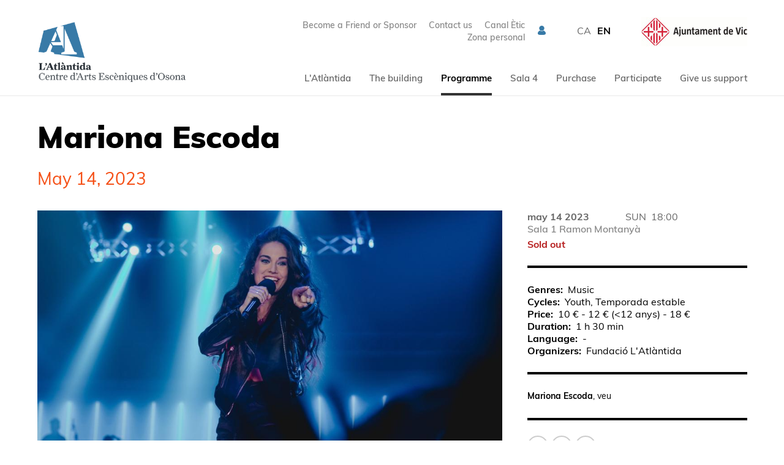

--- FILE ---
content_type: text/html;charset=utf-8
request_url: https://latlantidavic.cat/en/mariona-escoda_164341
body_size: 20797
content:
<!DOCTYPE HTML>
<html lang="en" data-woost-type="production" data-woost-path="mariona-escoda --164341--" xmlns:og="http://ogp.me/ns#" data-atlantida-expired="0" data-atlantida-production-types="music --2581--" xmlns:fb="http://www.facebook.com/2008/fbml" data-woost-locale="en" data-atlantida-complementary="0" data-woost-roles="anonymous --10--" data-atlantida-season="2022" dir="ltr" data-woost-publishable="mariona-escoda --164341--"><head>
                    <script
                        id="Cookiebot"
                        src="https://consent.cookiebot.com/uc.js"
                        data-cbid="a7e914d1-e2dd-492c-8711-539ffa5c0a5c"
                        data-blockingmode="auto"
                        data-culture="en"
                        type="text/javascript">
                    </script>
                    <!--
Made with                     _
__        __ ___   ___   ___ | |_
\ \  __  / // _ \ / _ \ / __||  _|
 \ \/  \/ /| (_) | (_) |___ \| |__
  \__/\__/  \___/ \___/|____/\___/

http://woost.info

--><meta content="text/html; charset=utf-8" http-equiv="Content-Type"><meta content="/resources/atlantida/favicon/browserconfig.xml" name="msapplication-config"><meta content="#ffffff" name="theme-color"><meta content="La guanyadora de la primera edició d’Eufòria presenta a Vic el seu primer disc" name="description"><meta content="woost" name="generator"><meta content="#2d89ef" name="msapplication-TileColor"><meta content="initial-scale=1.0, width=device-width, maximum-scale=2.0" name="viewport"><meta content="dktz8dzavj3w0tv2331tuz5lfkk918" name="facebook-domain-verification"><meta property="og:url" content="https://latlantidavic.cat/en/mariona-escoda_164341"><meta property="og:site_name" content="My website"><meta property="og:type" content="article"><meta property="og:description" content="La guanyadora de la primera edició d’Eufòria presenta a Vic el seu primer disc "><meta property="og:title" content="Mariona Escoda"><meta property="fb:app_id" content="2337891053101607"><meta property="og:image" content="https://latlantidavic.cat/images/164351/facebook.jpg"><title>Mariona Escoda | My website</title><link href="/resources/cocktail/styles/gridrulers.default.scss.css" type="text/css" rel="Stylesheet"><link href="/resources/woost/styles/imagegallery.css" type="text/css" rel="Stylesheet"><link href="/resources/woost/styles/smallscreennavigation.default.scss.css" type="text/css" rel="Stylesheet"><link href="/resources/atlantida/styles/productionsessions.scss.css?ver=20211227" type="text/css" rel="Stylesheet"><link href="/resources/atlantida/styles/productiondetails.default.scss.css" type="text/css" rel="Stylesheet"><link href="/resources/atlantida/styles/productionartisticdetails.default.scss.css" type="text/css" rel="Stylesheet"><link href="/resources/atlantida/styles/sharebuttons.default.scss.css" type="text/css" rel="Stylesheet"><link href="/resources/atlantida/styles/sponsortabs.default.scss.css" type="text/css" rel="Stylesheet"><link href="/resources/atlantida/styles/popup.default.scss.css" type="text/css" rel="Stylesheet"><link href="/resources/atlantida/styles/videopopup.scss.css?ver=20230227" type="text/css" rel="Stylesheet"><link href="/resources/woost/styles/baseview.default.scss.css" type="text/css" rel="Stylesheet"><link href="/resources/atlantida/styles/fonts.default.scss.css" type="text/css" rel="Stylesheet"><link href="/resources/atlantida/styles/atlantidalayout.scss.css?ver=20240409" type="text/css" rel="Stylesheet"><link href="/resources/atlantida/styles/widelayout.default.scss.css" type="text/css" rel="Stylesheet"><link href="/resources/atlantida/styles/productionlayout.scss.css?ver=20230227" type="text/css" rel="Stylesheet"><link href="https://latlantidavic.cat/user_styles" type="text/css" rel="Stylesheet"><link href="/resources/woost/styles/dialog.css" type="text/css" rel="Stylesheet"><!--[if lt IE 9]><script src="/cocktail/scripts/html5shiv-printshiv.js" type="text/javascript"></script><![endif]--><script src="/resources/cocktail/scripts/jquery.js" type="text/javascript"></script><script src="/resources/cocktail/scripts/core.js" type="text/javascript"></script><script src="/current_user" type="text/javascript"></script><script src="/resources/woost/scripts/identitybox.js" type="text/javascript"></script><script src="/resources/woost/scripts/imagegallery.js" type="text/javascript"></script><script src="/resources/cocktail/scripts/jquery.scrollintoview.min.js" type="text/javascript"></script><script src="/resources/woost/scripts/smallscreennavigation.js" type="text/javascript"></script><script src="/resources/woost/scripts/publishablelisting.js" type="text/javascript"></script><script src="/resources/cocktail/scripts/reveal.js" type="text/javascript"></script><script src="/resources/atlantida/scripts/sponsortabs.js" type="text/javascript"></script><script src="/resources/atlantida/scripts/popup.js" type="text/javascript"></script><script src="/resources/atlantida/scripts/videopopup.js?ver=20230227" type="text/javascript"></script><script src="/resources/atlantida/scripts/atlantidalayout.js?ver=20210218v2" type="text/javascript"></script><script src="/resources/atlantida/scripts/productionlayout.js?ver=20230227" type="text/javascript"></script><script src="/resources/woost/scripts/grid.js" type="text/javascript"></script><script src="/resources/woost/scripts/dialog.js" type="text/javascript"></script><script type="text/javascript">		cocktail._clientModel("atlantida.views.SponsorTabs.strip").html = '\u003Cul class="strip">\u003Cli data-category="961" class="strip_entry">\u003Cbutton type="button" class="button">Premium sponsors\u003C/button>\u003C/li>\u003Cli data-category="964" class="strip_entry">\u003Cbutton type="button" class="button">Sponsors I\u003C/button>\u003C/li>\u003Cli data-category="969" class="strip_entry">\u003Cbutton type="button" class="button">Sponsors II\u003C/button>\u003C/li>\u003Cli data-category="117357" class="strip_entry">\u003Cbutton type="button" class="button">Mecenes III\u003C/button>\u003C/li>\u003C/ul>';
		cocktail._clientModel("woost.views.SmallScreenNavigation.expandMenuButton").html = '\u003Cbutton type="button" class="expand_menu_button">▶\u003C/button>';
		cocktail._clientModel("woost.views.SmallScreenNavigation.collapseMenuButton").html = '\u003Cbutton type="button" class="collapse_menu_button">▼\u003C/button>';
		cocktail._clientModel("woost.views.ImageGallery.loading_sign").html = '\u003Cdiv class="ImageGallery-loading_sign loading_sign">Loading image\u003C/div>';
		cocktail._clientModel("woost.views.IdentityBox.box").html = '\u003Cdiv class="box">\u003Cstrong class="user_label">\u003C/strong>\u003Cform action="/" class="logout_form" method="post" target="_top">\u003Cbutton type="submit" name="logout" class="logout_button">Log out\u003C/button>\u003C/form>\u003C/div>';
		cocktail._clientModel("woost.views.ImageGallery.image_dialog").html = '\u003Carticle class="Dialog image_dialog ImageGallery-dialog">\u003Cheader class="dialog_header">\u003Cspan class="index">\u003C/span>\u003Ch1 class="dialog_heading">\u003C/h1>\u003Cbutton type="button" class="close_dialog_button" title="Close this window">\u003Csvg\n   xmlns:dc="http://purl.org/dc/elements/1.1/"\n   xmlns:cc="http://creativecommons.org/ns#"\n   xmlns:rdf="http://www.w3.org/1999/02/22-rdf-syntax-ns#"\n   xmlns:svg="http://www.w3.org/2000/svg"\n   xmlns="http://www.w3.org/2000/svg"\n   xmlns:sodipodi="http://sodipodi.sourceforge.net/DTD/sodipodi-0.dtd"\n   xmlns:inkscape="http://www.inkscape.org/namespaces/inkscape"\n   version="1.1"\n   x="0px"\n   y="0px"\n   viewBox="0 0 95 95"\n   enable-background="new 0 0 100 100"\n   xml:space="preserve"\n   id="svg5371"\n   inkscape:version="0.91 r13725"\n   sodipodi:docname="close_popup.svg"\n   width="95"\n   height="95">\u003Cmetadata\n     id="metadata5383">\u003Crdf:RDF>\u003Ccc:Work\n         rdf:about="">\u003Cdc:format>image/svg+xml\u003C/dc:format>\u003Cdc:type\n           rdf:resource="http://purl.org/dc/dcmitype/StillImage" />\u003Cdc:title />\u003C/cc:Work>\u003C/rdf:RDF>\u003C/metadata>\u003Cdefs\n     id="defs5381" />\u003Csodipodi:namedview\n     pagecolor="#ffffff"\n     bordercolor="#666666"\n     borderopacity="1"\n     objecttolerance="10"\n     gridtolerance="10"\n     guidetolerance="10"\n     inkscape:pageopacity="0"\n     inkscape:pageshadow="2"\n     inkscape:window-width="1920"\n     inkscape:window-height="1016"\n     id="namedview5379"\n     showgrid="false"\n     fit-margin-top="0"\n     fit-margin-left="0"\n     fit-margin-right="0"\n     fit-margin-bottom="0"\n     inkscape:zoom="2.36"\n     inkscape:cx="-80.889831"\n     inkscape:cy="50.042372"\n     inkscape:window-x="0"\n     inkscape:window-y="27"\n     inkscape:window-maximized="1"\n     inkscape:current-layer="svg5371" />\u003Cpath\n     sodipodi:nodetypes="sssss"\n     inkscape:connector-curvature="0"\n     d="m 47.5,2.5 c -24.8,0 -45,20.2 -45,45 0,24.8 20.2,45 45,45 24.8,0 45,-20.2 45,-45 0,-24.8 -20.2,-45 -45,-45 z"\n     style="fill:#ffffff;fill-opacity:1;stroke:#333333;stroke-width:3;stroke-miterlimit:4;stroke-dasharray:none;stroke-opacity:1"\n     class="circle" />\u003Cpath\n     inkscape:connector-curvature="0"\n     d="m 67.8,27.2 c -1.3,-1.3 -3.4,-1.3 -4.7,0 L 47.5,42.8 31.8,27.2 c -1.3,-1.3 -3.4,-1.3 -4.7,0 -1.3,1.3 -1.3,3.4 0,4.7 L 42.8,47.5 27.2,63.2 c -1.3,1.3 -1.3,3.4 0,4.7 0.6,0.6 1.5,1 2.3,1 0.8,0 1.7,-0.3 2.3,-1 L 47.5,52.2 63.2,67.9 c 0.6,0.6 1.5,1 2.3,1 0.8,0 1.7,-0.3 2.3,-1 1.3,-1.3 1.3,-3.4 0,-4.7 L 52.2,47.5 67.9,31.8 c 1.2,-1.2 1.2,-3.3 -0.1,-4.6 z"\n     class="cross"\n     style="fill:#4d4d4d;fill-opacity:1" />\u003C/svg>\u003C/button>\u003C/header>\u003Cdiv class="dialog_content">\u003Cimg class="image">\u003Cbutton class="previous_button" title="Previous">\u003Csvg\n   xmlns:dc="http://purl.org/dc/elements/1.1/"\n   xmlns:cc="http://creativecommons.org/ns#"\n   xmlns:rdf="http://www.w3.org/1999/02/22-rdf-syntax-ns#"\n   xmlns:svg="http://www.w3.org/2000/svg"\n   xmlns="http://www.w3.org/2000/svg"\n   xmlns:sodipodi="http://sodipodi.sourceforge.net/DTD/sodipodi-0.dtd"\n   xmlns:inkscape="http://www.inkscape.org/namespaces/inkscape"\n   version="1.1"\n   x="0px"\n   y="0px"\n   viewBox="0 0 103.42373 102.57627"\n   xml:space="preserve"\n   id="svg2"\n   inkscape:version="0.91 r13725"\n   sodipodi:docname="prev.svg"\n   width="103.42373"\n   height="102.57627">\u003Cmetadata\n     id="metadata12">\u003Crdf:RDF>\u003Ccc:Work\n         rdf:about="">\u003Cdc:format>image/svg+xml\u003C/dc:format>\u003Cdc:type\n           rdf:resource="http://purl.org/dc/dcmitype/StillImage" />\u003Cdc:title />\u003C/cc:Work>\u003C/rdf:RDF>\u003C/metadata>\u003Cdefs\n     id="defs10" />\u003Csodipodi:namedview\n     pagecolor="#ffffff"\n     bordercolor="#666666"\n     borderopacity="1"\n     objecttolerance="10"\n     gridtolerance="10"\n     guidetolerance="10"\n     inkscape:pageopacity="0"\n     inkscape:pageshadow="2"\n     inkscape:window-width="1920"\n     inkscape:window-height="1016"\n     id="namedview8"\n     showgrid="false"\n     fit-margin-top="0"\n     fit-margin-left="0"\n     fit-margin-right="0"\n     fit-margin-bottom="0"\n     inkscape:zoom="1"\n     inkscape:cx="-137.40254"\n     inkscape:cy="67.138771"\n     inkscape:window-x="0"\n     inkscape:window-y="27"\n     inkscape:window-maximized="1"\n     inkscape:current-layer="svg2" />\u003Cpath\n     inkscape:connector-curvature="0"\n     id="path6"\n     d="m 60.199583,74.849214 c 0.551943,0.551944 0.551943,1.379858 0,1.931802 -0.275972,0.275971 -2.620936,0.413957 -2.965901,0.413957 -0.344964,0 -0.689929,-0.137986 -0.9659,-0.413957 L 34.259043,54.772277 c -0.965901,-0.965901 -1.448851,-2.207773 -1.448851,-3.518638 0,-1.310866 0.48295,-2.552738 1.448851,-3.518639 L 56.198789,25.795255 c 0.551943,-0.551944 3.379858,-0.551944 3.931801,0 0.551944,0.551943 0.551944,1.379858 0,1.931801 L 38.190845,49.735795 c -0.413958,0.413957 -0.620937,0.9659 -0.620937,1.586837 0,0.620936 0.206979,1.172879 0.620937,1.586837 z"\n     sodipodi:nodetypes="cssssssssccscc" />\u003C/svg>\u003C/button>\u003Cbutton class="next_button" title="Next">\u003Csvg\n   xmlns:dc="http://purl.org/dc/elements/1.1/"\n   xmlns:cc="http://creativecommons.org/ns#"\n   xmlns:rdf="http://www.w3.org/1999/02/22-rdf-syntax-ns#"\n   xmlns:svg="http://www.w3.org/2000/svg"\n   xmlns="http://www.w3.org/2000/svg"\n   xmlns:sodipodi="http://sodipodi.sourceforge.net/DTD/sodipodi-0.dtd"\n   xmlns:inkscape="http://www.inkscape.org/namespaces/inkscape"\n   version="1.1"\n   x="0px"\n   y="0px"\n   viewBox="0 0 103.42373 102.57627"\n   xml:space="preserve"\n   id="svg2"\n   inkscape:version="0.91 r13725"\n   sodipodi:docname="next.svg"\n   width="103.42373"\n   height="102.57627">\u003Cmetadata\n     id="metadata12">\u003Crdf:RDF>\u003Ccc:Work\n         rdf:about="">\u003Cdc:format>image/svg+xml\u003C/dc:format>\u003Cdc:type\n           rdf:resource="http://purl.org/dc/dcmitype/StillImage" />\u003Cdc:title />\u003C/cc:Work>\u003C/rdf:RDF>\u003C/metadata>\u003Cdefs\n     id="defs10" />\u003Csodipodi:namedview\n     pagecolor="#ffffff"\n     bordercolor="#666666"\n     borderopacity="1"\n     objecttolerance="10"\n     gridtolerance="10"\n     guidetolerance="10"\n     inkscape:pageopacity="0"\n     inkscape:pageshadow="2"\n     inkscape:window-width="1920"\n     inkscape:window-height="1016"\n     id="namedview8"\n     showgrid="false"\n     fit-margin-top="0"\n     fit-margin-left="0"\n     fit-margin-right="0"\n     fit-margin-bottom="0"\n     inkscape:zoom="1"\n     inkscape:cx="-515.40254"\n     inkscape:cy="70.138771"\n     inkscape:window-x="0"\n     inkscape:window-y="27"\n     inkscape:window-maximized="1"\n     inkscape:current-layer="svg2" />\u003Cpath\n     inkscape:connector-curvature="0"\n     id="path6"\n     d="m 43.224147,74.849214 c -0.551943,0.551944 -0.551943,1.379858 0,1.931802 0.275972,0.275971 2.620936,0.413957 2.965901,0.413957 0.344964,0 0.689929,-0.137986 0.9659,-0.413957 L 69.164687,54.772277 c 0.965901,-0.965901 1.448851,-2.207773 1.448851,-3.518638 0,-1.310866 -0.48295,-2.552738 -1.448851,-3.518639 L 47.224941,25.795255 c -0.551943,-0.551944 -3.379858,-0.551944 -3.931801,0 -0.551944,0.551943 -0.551944,1.379858 0,1.931801 l 21.939745,22.008739 c 0.413958,0.413957 0.620937,0.9659 0.620937,1.586837 0,0.620936 -0.206979,1.172879 -0.620937,1.586837 z"\n     sodipodi:nodetypes="cssssssssccscc" />\u003C/svg>\u003C/button>\u003Cdiv class="footnote">\u003C/div>\u003Cdiv class="original_image_link">\u003Ca class="link">Download the original\u003C/a>\u003C/div>\u003C/div>\u003C/article>';
		cocktail.resourceRepositories = {"woost": "/resources/woost/", "cocktail": "/resources/cocktail/", "atlantida": "/resources/atlantida/"};
		cocktail.setVariable("woost.grid.sizes", [{"minWidth": 1389, "columnWidth": 80, "identifier": "XL", "columnSpacing": null}, {"minWidth": 1159, "columnWidth": 59, "identifier": "L", "columnSpacing": null}, {"minWidth": 929, "columnWidth": 60, "identifier": "M", "columnSpacing": null}, {"minWidth": 713, "columnWidth": 42, "identifier": "S", "columnSpacing": null}, {"minWidth": 0, "columnWidth": 32, "identifier": "XS", "columnSpacing": 8}]);
		cocktail.setVariable("woost.navigationPoint", 475);
		cocktail.setVariable("woost.grid.margin", 50);
		cocktail.setVariable("woost.grid.columnCount", 12);
		cocktail.setVariable("woost.publishable", 164341);
		cocktail.setLanguage("en");
		jQuery(function () { cocktail.rootElement =  document.getElementById("cocktail-element-17688988772-0"); cocktail.init(); });
</script><style type="text/css">#cocktail-element-17688988772-1 {
  position: relative;
  top: 4px; }
  @media (min-width: 763px) and (max-width: 978px) {
    #cocktail-element-17688988772-1 img {
      width: 120px;
      height: auto; } }
</style><style type="text/css">#cocktail-element-17688988772-2 > h1:first-child + * {
  margin-top: 0; }
</style><style type="text/css">#cocktail-element-17688988772-7 {
  filter: grayscale(100%);
  opacity: 0.9; }
  #cocktail-element-17688988772-7 img {
    width: 80%;
    height: auto; }
</style><style type="text/css">@media (max-width: 762px) {
  #cocktail-element-17688988772-8 .text_container {
    display: flex;
    flex-direction: row; }
    #cocktail-element-17688988772-8 .text_container p {
      margin-top: 0;
      margin-bottom: 0; }
      #cocktail-element-17688988772-8 .text_container p + p {
        margin-left: 50px; } }
</style><style type="text/css">@media (min-width: 1439px) {
  #cocktail-element-17688988772-4 {
    display: table-cell;
    table-layout: fixed;
    vertical-align: top;
    width: 357px; } }

@media (min-width: 1209px) and (max-width: 1438px) {
  #cocktail-element-17688988772-4 {
    display: table-cell;
    table-layout: fixed;
    vertical-align: top;
    width: 300px; } }

@media (min-width: 979px) and (max-width: 1208px) {
  #cocktail-element-17688988772-4 {
    display: table-cell;
    table-layout: fixed;
    vertical-align: top;
    width: 237px; } }

@media (min-width: 763px) and (max-width: 978px) {
  #cocktail-element-17688988772-4 {
    display: table-cell;
    table-layout: fixed;
    vertical-align: top;
    width: 183px; } }
</style><style type="text/css">#cocktail-element-17688988772-5 {
  padding-left: 0;
  margin-top: 0;
  margin-bottom: 0;
  list-style-type: none; }
  @media aural {
    #cocktail-element-17688988772-5 {
      display: none; } }
  #cocktail-element-17688988772-5 > li {
    padding-left: 0;
    margin: 0; }
  @media (min-width: 1439px) {
    #cocktail-element-17688988772-5 {
      display: table-cell;
      table-layout: fixed;
      vertical-align: top;
      width: 238px; } }
  @media (min-width: 1209px) and (max-width: 1438px) {
    #cocktail-element-17688988772-5 {
      display: table-cell;
      table-layout: fixed;
      vertical-align: top;
      width: 200px; } }
  @media (min-width: 979px) and (max-width: 1208px) {
    #cocktail-element-17688988772-5 {
      display: table-cell;
      table-layout: fixed;
      vertical-align: top;
      width: 158px; } }
  @media (min-width: 763px) and (max-width: 978px) {
    #cocktail-element-17688988772-5 {
      display: table-cell;
      table-layout: fixed;
      vertical-align: top;
      width: 122px; } }
  @media (min-width: 1439px) {
    #cocktail-element-17688988772-5 {
      padding-left: 40px;
      border-left: 1px solid #ccc; } }
  @media (min-width: 1209px) and (max-width: 1438px) {
    #cocktail-element-17688988772-5 {
      padding-left: 40px;
      border-left: 1px solid #ccc; } }
  @media (min-width: 979px) and (max-width: 1208px) {
    #cocktail-element-17688988772-5 {
      padding-left: 40px;
      border-left: 1px solid #ccc; } }
  @media (min-width: 763px) and (max-width: 978px) {
    #cocktail-element-17688988772-5 {
      padding-left: 40px;
      border-left: 1px solid #ccc; } }
  @media (max-width: 762px) {
    #cocktail-element-17688988772-5 {
      display: none; } }
  #cocktail-element-17688988772-5 li + li {
    margin-top: 14px; }
  #cocktail-element-17688988772-5 li a {
    text-decoration: none;
    color: #777;
    font-weight: 600;
    font-size: 18px; }
    #cocktail-element-17688988772-5 li a:hover {
      text-decoration: underline; }
</style><style type="text/css">@media (max-width: 762px) {
  #cocktail-element-17688988772-9 > .blocks_list {
    margin-top: 30px; } }

@media (min-width: 1439px) {
  #cocktail-element-17688988772-9 > .blocks_list {
    text-align: right; } }

@media (min-width: 1209px) and (max-width: 1438px) {
  #cocktail-element-17688988772-9 > .blocks_list {
    text-align: right; } }

@media (min-width: 979px) and (max-width: 1208px) {
  #cocktail-element-17688988772-9 > .blocks_list {
    text-align: right; } }

@media (min-width: 763px) and (max-width: 978px) {
  #cocktail-element-17688988772-9 > .blocks_list {
    text-align: right; } }

#cocktail-element-17688988772-9 > .blocks_list > .block {
  display: inline-block;
  vertical-align: top; }
  #cocktail-element-17688988772-9 > .blocks_list > .block + .block {
    margin-left: 12px; }
  #cocktail-element-17688988772-9 > .blocks_list > .block .image {
    width: 32px;
    height: 32px;
    display: block; }
    #cocktail-element-17688988772-9 > .blocks_list > .block .image svg {
      display: block;
      height: 100%;
      width: 100%;
      transition: all 0.5s ease; }
  #cocktail-element-17688988772-9 > .blocks_list > .block .block_link:hover svg {
    fill: #387aa7; }
</style><style type="text/css">@media (max-width: 762px) {
  #cocktail-element-17688988772-11 > .publishable_list {
    margin-top: 30px; } }

@media (min-width: 1439px) {
  #cocktail-element-17688988772-11 > .publishable_list {
    text-align: right; } }

@media (min-width: 1209px) and (max-width: 1438px) {
  #cocktail-element-17688988772-11 > .publishable_list {
    text-align: right; } }

@media (min-width: 979px) and (max-width: 1208px) {
  #cocktail-element-17688988772-11 > .publishable_list {
    text-align: right; } }

@media (min-width: 763px) and (max-width: 978px) {
  #cocktail-element-17688988772-11 > .publishable_list {
    text-align: right; } }

#cocktail-element-17688988772-11 > .publishable_list > .entry {
  display: inline-block;
  vertical-align: top; }
  #cocktail-element-17688988772-11 > .publishable_list > .entry + .entry {
    margin-left: 12px; }
  #cocktail-element-17688988772-11 > .publishable_list > .entry a {
    text-decoration: none;
    color: #777; }
    #cocktail-element-17688988772-11 > .publishable_list > .entry a:hover {
      text-decoration: underline; }
</style><style type="text/css">@media (min-width: 1439px) {
  #cocktail-element-17688988772-10 > .blocks_list > .ContainerBlockView {
    text-align: right; } }

@media (min-width: 1209px) and (max-width: 1438px) {
  #cocktail-element-17688988772-10 > .blocks_list > .ContainerBlockView {
    text-align: right; } }

@media (min-width: 979px) and (max-width: 1208px) {
  #cocktail-element-17688988772-10 > .blocks_list > .ContainerBlockView {
    text-align: right; } }

@media (min-width: 763px) and (max-width: 978px) {
  #cocktail-element-17688988772-10 > .blocks_list > .ContainerBlockView {
    text-align: right; } }

@media (max-width: 762px) {
  #cocktail-element-17688988772-10 > .blocks_list > .ContainerBlockView {
    border-top: 1px solid #ccc;
    margin-top: 15px;
    margin-bottom: 15px; } }

#cocktail-element-17688988772-10 > .blocks_list > .ContainerBlockView + .ContainerBlockView {
  margin-top: 15px; }

#cocktail-element-17688988772-10 > .blocks_list > .ContainerBlockView .TextBlockView {
  display: inline-block;
  vertical-align: middle; }
  @media (min-width: 1439px) {
    #cocktail-element-17688988772-10 > .blocks_list > .ContainerBlockView .TextBlockView {
      margin-left: 50px;
      margin-bottom: 15px; } }
  @media (min-width: 1209px) and (max-width: 1438px) {
    #cocktail-element-17688988772-10 > .blocks_list > .ContainerBlockView .TextBlockView {
      margin-left: 50px;
      margin-bottom: 15px; } }
  @media (min-width: 979px) and (max-width: 1208px) {
    #cocktail-element-17688988772-10 > .blocks_list > .ContainerBlockView .TextBlockView {
      margin-left: 50px;
      margin-bottom: 15px; } }
  @media (min-width: 763px) and (max-width: 978px) {
    #cocktail-element-17688988772-10 > .blocks_list > .ContainerBlockView .TextBlockView {
      margin-left: 50px;
      margin-bottom: 15px; } }
  @media (max-width: 762px) {
    #cocktail-element-17688988772-10 > .blocks_list > .ContainerBlockView .TextBlockView {
      margin-right: 30px;
      margin-top: 15px; } }
  @media (min-width: 1439px) {
    #cocktail-element-17688988772-10 > .blocks_list > .ContainerBlockView .TextBlockView img {
      width: 140px; } }
  @media (min-width: 1209px) and (max-width: 1438px) {
    #cocktail-element-17688988772-10 > .blocks_list > .ContainerBlockView .TextBlockView img {
      width: 140px; } }
  @media (min-width: 979px) and (max-width: 1208px) {
    #cocktail-element-17688988772-10 > .blocks_list > .ContainerBlockView .TextBlockView img {
      width: 120px; } }
  @media (min-width: 763px) and (max-width: 978px) {
    #cocktail-element-17688988772-10 > .blocks_list > .ContainerBlockView .TextBlockView img {
      width: 120px; } }
  @media (max-width: 762px) {
    #cocktail-element-17688988772-10 > .blocks_list > .ContainerBlockView .TextBlockView img {
      width: 120px; } }
</style><style type="text/css">@media (min-width: 1439px) {
  #cocktail-element-17688988772-6 {
    display: table-cell;
    table-layout: fixed;
    vertical-align: top;
    width: 794px; } }

@media (min-width: 1209px) and (max-width: 1438px) {
  #cocktail-element-17688988772-6 {
    display: table-cell;
    table-layout: fixed;
    vertical-align: top;
    width: 659px; } }

@media (min-width: 979px) and (max-width: 1208px) {
  #cocktail-element-17688988772-6 {
    display: table-cell;
    table-layout: fixed;
    vertical-align: top;
    width: 534px; } }

@media (min-width: 763px) and (max-width: 978px) {
  #cocktail-element-17688988772-6 {
    display: table-cell;
    table-layout: fixed;
    vertical-align: top;
    width: 408px; } }

#cocktail-element-17688988772-6 > .blocks_list {
  display: flex;
  flex-direction: column;
  justify-content: space-between;
  height: 100%; }
</style><style type="text/css">#cocktail-element-17688988772-3 > .blocks_list {
  display: flex;
  flex-wrap: wrap;
  justify-content: space-between; }
</style><link href="https://latlantidavic.cat/en/mariona-escoda_164341" rel="canonical"><link href="https://latlantidavic.cat/en" rel="start" title="L'Atlàntida"><link href="/web_app_manifest" rel="manifest"><link lang="ca" title="Versió en Català" href="https://latlantidavic.cat/ca/mariona-escoda_164341" rel="alternate" hreflang="ca"><link lang="en" title="English version" href="https://latlantidavic.cat/en/mariona-escoda_164341" rel="alternate" hreflang="en"><link href="https://latlantidavic.cat/favicon_8417.png" type="image/png" rel="Shortcut Icon"><link href="/resources/atlantida/favicon/apple-touch-icon.png" rel="apple-touch-icon" sizes="180x180"><link href="/resources/atlantida/favicon/favicon-32x32.png" type="image/png" rel="icon" sizes="32x32"><link href="/resources/atlantida/favicon/favicon-16x16.png" type="image/png" rel="icon" sizes="16x16"><link href="/resources/atlantida/favicon/site.webmanifest" rel="manifest"><link color="#6184ae" href="/resources/atlantida/favicon/safari-pinned-tab.svg" rel="mask-icon">
                <!-- Google Tag Manager -->
                <script>(function(w,d,s,l,i){w[l]=w[l]||[];w[l].push({'gtm.start':
                new Date().getTime(),event:'gtm.js'});var f=d.getElementsByTagName(s)[0],
                j=d.createElement(s),dl=l!='dataLayer'?'&l='+l:'';j.async=true;j.src=
                'https://www.googletagmanager.com/gtm.js?id='+i+dl;f.parentNode.insertBefore(j,f);
                })(window,document,'script','dataLayer','GTM-5PPKCK2');</script>
                <!-- End Google Tag Manager -->
                <!-- Google Tag Manager -->
                <script>(function(w,d,s,l,i){w[l]=w[l]||[];w[l].push({'gtm.start':
                new Date().getTime(),event:'gtm.js'});var f=d.getElementsByTagName(s)[0],
                j=d.createElement(s),dl=l!='dataLayer'?'&l='+l:'';j.async=true;j.src=
                'https://www.googletagmanager.com/gtm.js?id='+i+dl;f.parentNode.insertBefore(j,f);
                })(window,document,'script','dataLayer','GTM-KWBSRH3');</script>
                <!-- End Google Tag Manager -->
                
                <script src="https://browser.sentry-cdn.com/5.5.0/bundle.min.js" crossorigin="anonymous"></script>
                <script>
                  Sentry.init({
                    dsn: "https://7b94c9cca01eb4bf4e57c51ff51b181b@sentry.whads.com/34"
                  });
                </script>
                <script type="text/javascript">
    if (!window.cocktail) {
        var cocktail = {};
    }
    if (!cocktail.csrfprotection) {
        cocktail.csrfprotection = {};
    }
    cocktail.csrfprotection.cookieName = "cocktail.csrf_protection_token";
    cocktail.csrfprotection.field = "__cocktail_csrf_token";
    cocktail.csrfprotection.header = "X-Cocktail-CSRF-Token";
</script>
<script type="text/javascript" src="/resources/cocktail/scripts/csrfprotection.js"></script>
</head><!--[if IE 6]><body class="IE IE6"><![endif]--><!--[if IE 7]><body class="IE IE7"><![endif]--><!--[if IE 8]><body class="IE IE8"><![endif]--><!--[if IE 9]><body class="IE IE9"><![endif]--><!--[if !IE]> --><body class="not_IE"><!-- <![endif]-->
                <!-- Google Tag Manager (noscript) -->
                <noscript><iframe src="https://www.googletagmanager.com/ns.html?id=GTM-5PPKCK2"
                height="0" width="0" style="display:none;visibility:hidden"></iframe></noscript>
                <!-- End Google Tag Manager (noscript) -->
                <!-- Google Tag Manager (noscript) -->
                <noscript><iframe src="https://www.googletagmanager.com/ns.html?id=GTM-KWBSRH3"
                height="0" width="0" style="display:none;visibility:hidden"></iframe></noscript>
                <!-- End Google Tag Manager (noscript) -->
                <script type="text/javascript">document.body.className += ' scripted';</script><html><body><div class="BaseView StandardView AtlantidaLayout WideLayout ProductionLayout" data-inner-menu-layout="top" data-inner-navigation-level="2" id="cocktail-element-17688988772-0"><div class="GridRulers grid_rulers" id="rulers"><div class="columns"><div class="column"><div class="column_body"></div><div class="column_spacing"></div></div><div class="column"><div class="column_body"></div><div class="column_spacing"></div></div><div class="column"><div class="column_body"></div><div class="column_spacing"></div></div><div class="column"><div class="column_body"></div><div class="column_spacing"></div></div><div class="column"><div class="column_body"></div><div class="column_spacing"></div></div><div class="column"><div class="column_body"></div><div class="column_spacing"></div></div><div class="column"><div class="column_body"></div><div class="column_spacing"></div></div><div class="column"><div class="column_body"></div><div class="column_spacing"></div></div><div class="column"><div class="column_body"></div><div class="column_spacing"></div></div><div class="column"><div class="column_body"></div><div class="column_spacing"></div></div><div class="column"><div class="column_body"></div><div class="column_spacing"></div></div><div class="column"><div class="column_body"></div></div></div></div><div class="site_header_wrapper"><header class="site_header"><h1 class="site_title"><a class="home_link" href="https://latlantidavic.cat/en" style="position: relative"><img alt="My website" class="logo" src="https://latlantidavic.cat/images/833/default.png" style="z-index: 1; position: relative;"/></a></h1><div class="IdentityBox identity"></div><nav class="shortcuts_nav"><h1 class="shortcuts_nav_heading">Shortcuts</h1><ul class="TreeView Menu shortcuts_menu"><li class="leaf"><a data-woost-path="l-atlantida --262-- participate --481-- become-a-friend-or-sponsor --652--" data-woost-publishable="become-a-friend-or-sponsor --652--" data-woost-type="page document" href="https://latlantidavic.cat/en/become-a-friend-or-sponsor_652">Become a Friend or Sponsor</a></li><li class="leaf"><a data-woost-path="l-atlantida --262-- l-atlantida --467-- contact-us --644--" data-woost-publishable="contact-us --644--" data-woost-type="page document" href="https://latlantidavic.cat/en/contact-us_644">Contact us</a></li><li class="leaf"><a data-woost-path="l-atlantida --262-- l-atlantida --467-- transparency --767-- canal-etic --140161--" data-woost-publishable="canal-etic --140161--" data-woost-type="page document" href="https://latlantidavic.cat/en/canal-etic_140161">Canal Ètic</a></li><li class="leaf menu-entry-atlantida-personal_area_page"><a data-woost-path="zona-personal --91092--" data-woost-publishable="zona-personal --91092--" data-woost-type="web-address" href="https://latlantidavic.koobin.cat/?action=PU_ident_unica">Zona personal</a></li></ul><a class="Link personal_area_link" data-woost-path="zona-personal --91092--" data-woost-publishable="zona-personal --91092--" data-woost-type="web-address" href="https://latlantidavic.koobin.cat/?action=PU_ident_unica" target="_blank"><svg enable-background="new 0 0 95 95" height="81.683" version="1.1" viewbox="0 0 77.599 77.599" width="81.683" xml:space="preserve" xmlns="http://www.w3.org/2000/svg" xmlns:cc="http://creativecommons.org/ns#" xmlns:dc="http://purl.org/dc/elements/1.1/" xmlns:rdf="http://www.w3.org/1999/02/22-rdf-syntax-ns#"><metadata><rdf:rdf><cc:work rdf:about=""><dc:format>image/svg+xml</dc:format><dc:type rdf:resource="http://purl.org/dc/dcmitype/StillImage"></dc:type><dc:title></dc:title></cc:work></rdf:rdf></metadata><circle cx="38.801" cy="21.678" r="21.678"></circle><path d="m53.776 41.275c-4.156 3.184-9.348 5.081-14.975 5.081s-10.818-1.897-14.975-5.081c-11.191 4.166-18.893 12.85-18.893 22.893 0 14.095 15.164 13.426 33.867 13.426 18.705 0 33.867 0.669 33.867-13.426 1e-3 -10.044-7.7-18.727-18.891-22.893z"></path></svg></a></nav><ul class="Selector LinkSelector LanguageSelector language_selector" cocktail-grouping="false"><li><a class="entry_link" href="https://latlantidavic.cat/ca/mariona-escoda_164341" hreflang="ca" lang="ca">CA</a></li><li class="last"><strong><a class="entry_link" href="https://latlantidavic.cat/en/mariona-escoda_164341" hreflang="en" lang="en">EN</a></strong></li></ul><div class="BlockList header_blocks"><div class="TextBlockView block block621 first last heading_top float_top_left single_image no_text" data-cocktail-params='{"blockId": 621}' data-image-gallery-disposition="flow" id="cocktail-element-17688988772-1"><a class="Link block_link" data-woost-path="vic-city-hall --625--" data-woost-publishable="vic-city-hall --625--" data-woost-type="web-address" href="http://www.vic.cat/" target="_blank"><div class="ImageGallery image_gallery thumbnail_factory-image_gallery_thumbnail" data-cocktail-params='{"closeUpPreload": false, "publishableActivationSelector": "a"}'><ul class="image_list"><li class="image_entry"><img alt="Vic City Hall logo" class="image" src="https://latlantidavic.cat/images/622/image_gallery_thumbnail.png"/></li></ul></div></a></div></div></header><div class="site_navigation_wrapper"><nav class="site_navigation"><a class="Link small_logo_link" data-woost-path="l-atlantida --262--" data-woost-publishable="l-atlantida --262--" data-woost-type="page document" href="https://latlantidavic.cat/en"><img alt="Small Atlàntida logo" class="small_logo" src="https://latlantidavic.cat/images/1291/default.png"/></a><h1 class="site_navigation_heading" style="display:none">Main navigation</h1><ul class="TreeView Menu menu"><li class="branch"><a href="https://latlantidavic.cat/en/l-atlantida_467" id="menu-entry-467">L'Atlàntida</a><ul><li class="leaf"><a href="https://latlantidavic.cat/en/who-are-we_762" id="menu-entry-762">Who are we?</a></li><li class="leaf"><a href="https://latlantidavic.cat/en/an-artistic-educational-project_761" id="menu-entry-761">An artistic/educational project</a></li><li class="leaf"><a href="https://latlantidavic.cat/en/transparency_767" id="menu-entry-767">Transparency</a></li><li class="leaf"><a href="https://latlantidavic.cat/en/l-atlantida-amb-l-agenda-ods-de-desenvolupament-sostenible_248474" id="menu-entry-248474">L’Atlàntida amb l’agenda ODS de Desenvolupament Sostenible</a></li><li class="leaf"><a href="https://latlantidavic.cat/en/work-with-us_769" id="menu-entry-769">Work with us</a></li><li class="leaf"><a href="https://latlantidavic.cat/en/management-entity_16036" id="menu-entry-16036">Management entity</a></li><li class="leaf"><a href="https://latlantidavic.cat/en/team_208271" id="menu-entry-208271">Team</a></li><li class="leaf"><a href="https://latlantidavic.cat/en/contact-us_644" id="menu-entry-644">Contact us</a></li></ul></li><li class="branch"><a href="https://latlantidavic.cat/en/the-building_472" id="menu-entry-472">The building</a><ul><li class="leaf"><a href="https://latlantidavic.cat/en/building-and-location_772" id="menu-entry-772">Building and location</a></li><li class="leaf"><a href="https://latlantidavic.cat/en/rental-of-spaces_771" id="menu-entry-771">Rental of spaces</a></li><li class="leaf"><a href="https://latlantidavic.cat/en/occupational-layout_775" id="menu-entry-775">Occupational layout</a></li><li class="leaf"><a href="https://latlantidavic.cat/en/concession-of-spaces_7971" id="menu-entry-7971">Concession of spaces</a></li><li class="leaf"><a href="https://latlantidavic.cat/en/guided-tours_773" id="menu-entry-773">Guided tours</a></li><li class="leaf"><a href="https://latlantidavic.cat/en/bar-restaurant-of-l-atlantida_777" id="menu-entry-777">Bar-Restaurant of L'Atlàntida</a></li><li class="leaf"><a href="https://latlantidavic.cat/en/l-atlantida-car-park_11931" id="menu-entry-11931">L'Atlàntida Car Park</a></li></ul></li><li class="selected branch"><a href="https://latlantidavic.cat/en/programme_2949" id="menu-entry-2949">Programme</a><ul><li class="selected active leaf menu-entry-atlantida-programming_page"><strong><a class="menu-entry-link-atlantida-programming_page" href="https://latlantidavic.cat/en/full-programme_475" id="menu-entry-475">Whole programme</a></strong></li><li class="leaf"><a href="https://latlantidavic.cat/en/own-programme_3500" id="menu-entry-3500">Own programme</a></li><li class="leaf"><a href="https://latlantidavic.cat/bonnadal_270597" id="menu-entry-270597">#BonNadal</a></li><li class="leaf"><a href="https://latlantidavic.cat/ambveudedona_194818" id="menu-entry-194818">#Ambveudedona</a></li><li class="leaf"><a href="https://latlantidavic.cat/grans-concerts-vic_183662" id="menu-entry-183662">Grans Concerts Vic</a></li><li class="leaf"><a href="https://latlantidavic.cat/temporada-d-opera_265315" id="menu-entry-265315">Temporada d'òpera</a></li><li class="leaf"><a href="https://latlantidavic.cat/families_3519" id="menu-entry-3519">Families</a></li><li class="leaf"><a href="https://latlantidavic.cat/escena-oberta_225955" id="menu-entry-225955">Escena Oberta</a></li><li class="leaf"><a href="https://latlantidavic.cat/humor360graus_163369" id="menu-entry-163369">#Humor360graus</a></li><li class="leaf"><a href="https://latlantidavic.cat/joves-18-al-50-_107458" id="menu-entry-107458">Joves -18 al 50%</a></li><li class="leaf"><a href="https://latlantidavic.cat/en/more-scenic-spaces-in-vic_140222" id="menu-entry-140222">More scenic spaces in Vic</a></li><li class="leaf"><a href="https://latlantidavic.cat/en/previous-seasons_139660" id="menu-entry-139660">Previous seasons</a></li></ul></li><li class="branch menu-entry-atlantida-virtual_stage_home"><a class="menu-entry-link-atlantida-virtual_stage_home" href="https://latlantidavic.cat/sala4" id="menu-entry-86709">Sala 4</a><ul><li class="leaf"><a href="https://latlantidavic.cat/sala4/estrenes" id="menu-entry-86719">Estrenes</a></li><li class="leaf"><a href="https://latlantidavic.cat/sala4/a-la-carta" id="menu-entry-86743">A la Carta</a></li><li class="leaf"><a href="https://latlantidavic.cat/sala4/l-atlantida-educa" id="menu-entry-100697">L'Atlàntida Educa</a></li><li class="leaf"><a href="https://latlantidavic.cat/sala4/activitats-participatives" id="menu-entry-86732">Activitats</a></li><li class="leaf"><a href="https://latlantidavic.cat/sala4/capsules-artistiques-i-documentals" id="menu-entry-86747">Càpsules</a></li></ul></li><li class="branch"><a href="https://latlantidavic.cat/en/purchase_478" id="menu-entry-478">Purchase</a><ul><li class="leaf"><a href="https://latlantidavic.cat/en/tickets_5098" id="menu-entry-5098">Tickets</a></li><li class="leaf menu-entry-atlantida-menu_personal_area_link"><a class="menu-entry-link-atlantida-menu_personal_area_link" href="https://latlantidavic.cat/en/zona-personal_91091" id="menu-entry-91091">Zona personal</a></li><li class="leaf"><a href="https://latlantidavic.cat/en/subscriptions_779" id="menu-entry-779">Subscriptions</a></li><li class="leaf"><a href="https://latlantidavic.cat/en/discounts_5099" id="menu-entry-5099">Discounts</a></li><li class="leaf"><a href="https://latlantidavic.cat/en/cultural-accessibility_3595" id="menu-entry-3595">Cultural accessibility</a></li><li class="leaf"><a href="https://latlantidavic.cat/en/subscriptions_60073" id="menu-entry-60073">Subscriptions</a></li><li class="leaf"><a href="https://latlantidavic.cat/en/l-atlantida-gives_782" id="menu-entry-782">L'Atlàntida gives</a></li><li class="leaf"><a href="https://latlantidavic.cat/en/ticket-offices-and-subscriber-attention_784" id="menu-entry-784">Ticket offices and subscriber attention</a></li></ul></li><li class="branch"><a href="https://latlantidavic.cat/en/participate_481" id="menu-entry-481">Participate</a><ul><li class="leaf"><a href="https://latlantidavic.cat/en/divertimento-toldra_247395" id="menu-entry-247395">Divertimento Toldrà</a></li><li class="leaf"><a href="https://latlantidavic.cat/en/un-mati-d-orquestra_214523" id="menu-entry-214523">Un Matí d’Orquestra</a></li><li class="leaf"><a href="https://latlantidavic.cat/en/ix-international-quartet-academy-vic-2025_204191" id="menu-entry-204191">IX International Quartet Academy -Vic 2025</a></li><li class="leaf"><a href="https://latlantidavic.cat/en/ambveudedona_131104" id="menu-entry-131104">#Ambveudedona</a></li><li class="leaf"><a href="https://latlantidavic.cat/en/ii-vic-international-piano-course_181204" id="menu-entry-181204">II Vic International Piano Course</a></li><li class="leaf"><a href="https://latlantidavic.cat/en/participative-scenic-projects_789" id="menu-entry-789">Participative scenic projects</a></li><li class="leaf"><a href="https://latlantidavic.cat/en/subscriptions_144999" id="menu-entry-144999">Subscriptions</a></li><li class="leaf"><a href="https://latlantidavic.cat/en/l-atlantida-educa_122597" id="menu-entry-122597">L'Atlàntida Educa</a></li><li class="leaf"><a href="https://latlantidavic.cat/en/become-a-friend-or-sponsor_652" id="menu-entry-652">Become a Friend or Sponsor</a></li><li class="leaf"><a href="https://latlantidavic.cat/en/fes-te-padri-na_148437" id="menu-entry-148437">Fes-te Padrí/na</a></li><li class="leaf"><a href="https://latlantidavic.cat/en/follow-us_5034" id="menu-entry-5034">Follow us</a></li><li class="leaf"><a href="https://latlantidavic.cat/en/educational-resources_5021" id="menu-entry-5021">Educational resources</a></li><li class="leaf"><a href="https://latlantidavic.cat/en/board-of-advisers_791" id="menu-entry-791">Board of advisers</a></li><li class="leaf"><a href="https://latlantidavic.cat/en/registrations_230699" id="menu-entry-230699">Registrations</a></li></ul></li><li class="branch"><a href="https://latlantidavic.cat/en/give-us-support_485" id="menu-entry-485">Give us support</a><ul><li class="leaf"><a href="https://latlantidavic.cat/en/forms-of-support-and-sponsorship_796" id="menu-entry-796">Forms of support and sponsorship</a></li><li class="leaf"><a href="https://latlantidavic.cat/en/our-supporters-and-sponsors_795" id="menu-entry-795">Our supporters and sponsors</a></li><li class="leaf"><a href="https://latlantidavic.cat/en/individual-donations_797" id="menu-entry-797">Individual donations</a></li><li class="leaf"><a href="https://latlantidavic.cat/en/legacy-inheritances_799" id="menu-entry-799">Legacy / Inheritances</a></li><li class="leaf"><a href="https://latlantidavic.cat/en/media-partners_800" id="menu-entry-800">Media partners</a></li></ul></li></ul><div class="SmallScreenNavigation small_screen_navigation" data-cocktail-params='{"popupAnimationDuration": 400, "folderAction": "normal", "singleBranchExpansion": true, "folderAnimationDuration": 400}' data-popup-animation="none"><button class="menu_button" type="button"><img alt="Show / hide menu" class="menu_button_image" src="/resources/atlantida/images/small_nav_menu.png"/></button><button class="close_small_screen_navigation_button" type="button"><img src="/resources/atlantida/images/close_nav.svg"/></button><div class="small_screen_popup"><div class="small_screen_navigation_header"><ul class="Selector LinkSelector LanguageSelector small_screen_language_selector" cocktail-grouping="false"><li><a class="entry_link" href="https://latlantidavic.cat/ca/la-cabra-o-qui-es-sylvia_93298" hreflang="ca" lang="ca">CA</a></li><li class="last"><strong><a class="entry_link" href="https://latlantidavic.cat/en/la-cabra-o-qui-es-sylvia_93298" hreflang="en" lang="en">EN</a></strong></li></ul><input class="small_screen_search_box" type="search"/></div><ul class="TreeView Menu small_screen_menu"><li class="branch" data-woost-item="467"><a data-woost-path="l-atlantida --262-- l-atlantida --467--" data-woost-publishable="l-atlantida --467--" data-woost-type="page document" href="https://latlantidavic.cat/en/l-atlantida_467">L'Atlàntida</a><ul><li class="branch" data-woost-item="762"><a data-woost-path="l-atlantida --262-- l-atlantida --467-- who-are-we --762--" data-woost-publishable="who-are-we --762--" data-woost-type="page document" href="https://latlantidavic.cat/en/who-are-we_762">Who are we?</a><ul><li class="leaf" data-woost-item="15137"><a data-woost-path="l-atlantida --262-- l-atlantida --467-- who-are-we --762-- who-are-we --15137--" data-woost-publishable="who-are-we --15137--" data-woost-type="page document" href="https://latlantidavic.cat/en/who-are-we_15137">Introduction</a></li></ul></li><li class="leaf" data-woost-item="761"><a data-woost-path="l-atlantida --262-- l-atlantida --467-- an-artistic-educational-project --761--" data-woost-publishable="an-artistic-educational-project --761--" data-woost-type="page document" href="https://latlantidavic.cat/en/an-artistic-educational-project_761">An artistic/educational project</a></li><li class="branch" data-woost-item="767"><a data-woost-path="l-atlantida --262-- l-atlantida --467-- transparency --767--" data-woost-publishable="transparency --767--" data-woost-type="page document" href="https://latlantidavic.cat/en/transparency_767">Transparency</a><ul><li class="leaf" data-woost-item="231371"><a data-woost-path="l-atlantida --262-- l-atlantida --467-- transparency --767-- perfil-del-contractant --231371--" data-woost-publishable="perfil-del-contractant --231371--" data-woost-type="page document" href="https://latlantidavic.cat/en/perfil-del-contractant_231371">Perfil del Contractant</a></li><li class="leaf" data-woost-item="137067"><a data-woost-path="l-atlantida --262-- l-atlantida --467-- transparency --767-- contractes-i-convenis --137067--" data-woost-publishable="contractes-i-convenis --137067--" data-woost-type="page document" href="https://latlantidavic.cat/en/contractes-i-convenis_137067">Contractes i convenis</a></li><li class="leaf" data-woost-item="140161"><a data-woost-path="l-atlantida --262-- l-atlantida --467-- transparency --767-- canal-etic --140161--" data-woost-publishable="canal-etic --140161--" data-woost-type="page document" href="https://latlantidavic.cat/en/canal-etic_140161">Canal Ètic</a></li></ul></li><li class="leaf" data-woost-item="248474"><a data-woost-path="l-atlantida --262-- l-atlantida --467-- l-atlantida-amb-l-agenda-ods-de-desenvolupament-sostenible --248474--" data-woost-publishable="l-atlantida-amb-l-agenda-ods-de-desenvolupament-sostenible --248474--" data-woost-type="page document" href="https://latlantidavic.cat/en/l-atlantida-amb-l-agenda-ods-de-desenvolupament-sostenible_248474">L’Atlàntida amb l’agenda ODS de Desenvolupament Sostenible</a></li><li class="branch" data-woost-item="769"><a data-woost-path="l-atlantida --262-- l-atlantida --467-- work-with-us --769--" data-woost-publishable="work-with-us --769--" data-woost-type="page document" href="https://latlantidavic.cat/en/work-with-us_769">Work with us</a><ul><li class="leaf" data-woost-item="172078"><a data-woost-path="l-atlantida --262-- l-atlantida --467-- work-with-us --769-- borsa-de-suplencies-de-personal-de-sala-per-a-feines-puntuals --172078--" data-woost-publishable="borsa-de-suplencies-de-personal-de-sala-per-a-feines-puntuals --172078--" data-woost-type="page document" href="https://latlantidavic.cat/en/borsa-de-suplencies-de-personal-de-sala-per-a-feines-puntuals_172078">Borsa de suplències de personal de sala per a feines puntuals</a></li></ul></li><li class="branch" data-woost-item="16036"><a data-woost-path="l-atlantida --262-- l-atlantida --467-- management-entity --16036--" data-woost-publishable="management-entity --16036--" data-woost-type="page document" href="https://latlantidavic.cat/en/management-entity_16036">Management entity</a><ul><li class="leaf" data-woost-item="16056"><a data-woost-path="l-atlantida --262-- l-atlantida --467-- management-entity --16036-- organization-structure --16056--" data-woost-publishable="organization-structure --16056--" data-woost-type="page document" href="https://latlantidavic.cat/en/organization-structure_16056">Organization structure</a></li><li class="leaf" data-woost-item="763"><a data-woost-path="l-atlantida --262-- l-atlantida --467-- management-entity --16036-- organization-structure --763--" data-woost-publishable="organization-structure --763--" data-woost-type="page document" href="https://latlantidavic.cat/en/organization-structure_763">Organization structure</a></li><li class="branch" data-woost-item="3367"><a data-woost-path="l-atlantida --262-- l-atlantida --467-- management-entity --16036-- recruitment-processes --3367--" data-woost-publishable="recruitment-processes --3367--" data-woost-type="page document" href="https://latlantidavic.cat/en/recruitment-processes_3367">Recruitment processes</a><ul><li class="leaf" data-woost-item="62803"><a data-woost-path="l-atlantida --262-- l-atlantida --467-- management-entity --16036-- recruitment-processes --3367-- concurs-per-a-l-adjudicacio-del-servei-tecnic-de-les-sales-de-l-atlantida --62803--" data-woost-publishable="concurs-per-a-l-adjudicacio-del-servei-tecnic-de-les-sales-de-l-atlantida --62803--" data-woost-type="page document" href="https://latlantidavic.cat/en/concurs-per-a-l-adjudicacio-del-servei-tecnic-de-les-sales-de-l-atlantida_62803">Concurs per a l’adjudicació del servei tècnic de les sales de L'Atlàntida</a></li></ul></li><li class="leaf" data-woost-item="3370"><a data-woost-path="l-atlantida --262-- l-atlantida --467-- management-entity --16036-- contracting-procedures --3370--" data-woost-publishable="contracting-procedures --3370--" data-woost-type="page document" href="https://latlantidavic.cat/en/contracting-procedures_3370">Contracting procedures</a></li></ul></li><li class="leaf" data-woost-item="208271"><a data-woost-path="l-atlantida --262-- l-atlantida --467-- team --208271--" data-woost-publishable="team --208271--" data-woost-type="page document" href="https://latlantidavic.cat/en/team_208271">Team</a></li><li class="leaf" data-woost-item="644"><a data-woost-path="l-atlantida --262-- l-atlantida --467-- contact-us --644--" data-woost-publishable="contact-us --644--" data-woost-type="page document" href="https://latlantidavic.cat/en/contact-us_644">Contact us</a></li></ul></li><li class="branch" data-woost-item="472"><a data-woost-path="l-atlantida --262-- the-building --472--" data-woost-publishable="the-building --472--" data-woost-type="page document" href="https://latlantidavic.cat/en/the-building_472">The building</a><ul><li class="leaf" data-woost-item="772"><a data-woost-path="l-atlantida --262-- the-building --472-- building-and-location --772--" data-woost-publishable="building-and-location --772--" data-woost-type="page document" href="https://latlantidavic.cat/en/building-and-location_772">Building and location</a></li><li class="branch" data-woost-item="771"><a data-woost-path="l-atlantida --262-- the-building --472-- rental-of-spaces --771--" data-woost-publishable="rental-of-spaces --771--" data-woost-type="page document" href="https://latlantidavic.cat/en/rental-of-spaces_771">Rental of spaces</a><ul><li class="branch" data-woost-item="5031"><a data-woost-path="l-atlantida --262-- the-building --472-- rental-of-spaces --771-- the-spaces --5031--" data-woost-publishable="the-spaces --5031--" data-woost-type="page document" href="https://latlantidavic.cat/en/the-spaces_5031">The Spaces</a><ul><li class="leaf" data-woost-item="5359"><a data-woost-path="l-atlantida --262-- the-building --472-- rental-of-spaces --771-- the-spaces --5031-- the-spaces --5359--" data-woost-publishable="the-spaces --5359--" data-woost-type="page document" href="https://latlantidavic.cat/en/the-spaces_5359">Inici</a></li><li class="leaf" data-woost-item="5351"><a data-woost-path="l-atlantida --262-- the-building --472-- rental-of-spaces --771-- the-spaces --5031-- sala-1-ramon-montanya --5351--" data-woost-publishable="sala-1-ramon-montanya --5351--" data-woost-type="page document" href="https://latlantidavic.cat/en/sala-1-ramon-montanya_5351">Sala 1 Ramon Montanyà</a></li><li class="leaf" data-woost-item="5352"><a data-woost-path="l-atlantida --262-- the-building --472-- rental-of-spaces --771-- the-spaces --5031-- sala-2-joaquim-maideu --5352--" data-woost-publishable="sala-2-joaquim-maideu --5352--" data-woost-type="page document" href="https://latlantidavic.cat/en/sala-2-joaquim-maideu_5352">Sala 2 Joaquim Maideu</a></li><li class="leaf" data-woost-item="5353"><a data-woost-path="l-atlantida --262-- the-building --472-- rental-of-spaces --771-- the-spaces --5031-- sala-3-joan-anglada --5353--" data-woost-publishable="sala-3-joan-anglada --5353--" data-woost-type="page document" href="https://latlantidavic.cat/en/sala-3-joan-anglada_5353">Sala 3 Joan Anglada</a></li><li class="leaf" data-woost-item="5354"><a data-woost-path="l-atlantida --262-- the-building --472-- rental-of-spaces --771-- the-spaces --5031-- pati-de-grades --5354--" data-woost-publishable="pati-de-grades --5354--" data-woost-type="page document" href="https://latlantidavic.cat/en/pati-de-grades_5354">Pati de Grades</a></li><li class="leaf" data-woost-item="5355"><a data-woost-path="l-atlantida --262-- the-building --472-- rental-of-spaces --771-- the-spaces --5031-- foyer-sala-1-i-foyer-sala-2 --5355--" data-woost-publishable="foyer-sala-1-i-foyer-sala-2 --5355--" data-woost-type="page document" href="https://latlantidavic.cat/en/foyer-sala-1-i-foyer-sala-2_5355">Foyer sala 1 i Foyer sala 2</a></li><li class="leaf" data-woost-item="5356"><a data-woost-path="l-atlantida --262-- the-building --472-- rental-of-spaces --771-- the-spaces --5031-- sala-d-assaig-1 --5356--" data-woost-publishable="sala-d-assaig-1 --5356--" data-woost-type="page document" href="https://latlantidavic.cat/en/sala-d-assaig-1_5356">Sala d'assaig 1</a></li><li class="leaf" data-woost-item="5357"><a data-woost-path="l-atlantida --262-- the-building --472-- rental-of-spaces --771-- the-spaces --5031-- sala-d-assaig-2 --5357--" data-woost-publishable="sala-d-assaig-2 --5357--" data-woost-type="page document" href="https://latlantidavic.cat/en/sala-d-assaig-2_5357">Sala d'assaig 2</a></li><li class="leaf" data-woost-item="5358"><a data-woost-path="l-atlantida --262-- the-building --472-- rental-of-spaces --771-- the-spaces --5031-- aula-emvic-20 --5358--" data-woost-publishable="aula-emvic-20 --5358--" data-woost-type="page document" href="https://latlantidavic.cat/en/aula-emvic-20_5358">Aula EMVIC 20</a></li></ul></li><li class="leaf" data-woost-item="4663"><a data-woost-path="l-atlantida --262-- the-building --472-- rental-of-spaces --771-- tarifes --4663--" data-woost-publishable="tarifes --4663--" data-woost-type="page document" href="https://latlantidavic.cat/en/tarifes_4663">Tarifes</a></li><li data-woost-item="4666"><a data-woost-path="l-atlantida --262-- the-building --472-- rental-of-spaces --771-- formulari-de-lloguer --4666--" data-woost-publishable="formulari-de-lloguer --4666--" data-woost-type="page document" href="https://latlantidavic.cat/en/formulari-de-lloguer_4666">Formulari de lloguer</a></li><li class="leaf" data-woost-item="4669"><a data-woost-path="l-atlantida --262-- the-building --472-- rental-of-spaces --771-- fitxes-tecniques --4669--" data-woost-publishable="fitxes-tecniques --4669--" data-woost-type="page document" href="https://latlantidavic.cat/en/fitxes-tecniques_4669">Fitxes tècniques</a></li><li class="leaf menu-entry-atlantida-occupation_calendar_page" data-woost-item="4757"><a data-woost-path="l-atlantida --262-- the-building --472-- rental-of-spaces --771-- occupational-layout --4757--" data-woost-publishable="occupational-layout --4757--" data-woost-type="page document" href="https://latlantidavic.cat/en/graella">Occupational layout</a></li><li class="leaf" data-woost-item="7908"><a data-woost-path="l-atlantida --262-- the-building --472-- rental-of-spaces --771-- normativa-d-us-d-espais --7908--" data-woost-publishable="normativa-d-us-d-espais --7908--" data-woost-type="page document" href="https://latlantidavic.cat/en/normativa-d-us-d-espais_7908">Normativa d'ús</a></li></ul></li><li class="leaf" data-woost-item="775"><a data-woost-path="l-atlantida --262-- the-building --472-- occupational-layout --775--" data-woost-publishable="occupational-layout --775--" data-woost-type="page document" href="https://latlantidavic.cat/en/occupational-layout_775">Occupational layout</a></li><li class="leaf" data-woost-item="7971"><a data-woost-path="l-atlantida --262-- the-building --472-- concession-of-spaces --7971--" data-woost-publishable="concession-of-spaces --7971--" data-woost-type="page document" href="https://latlantidavic.cat/en/concession-of-spaces_7971">Concession of spaces</a></li><li class="leaf" data-woost-item="773"><a data-woost-path="l-atlantida --262-- the-building --472-- guided-tours --773--" data-woost-publishable="guided-tours --773--" data-woost-type="page document" href="https://latlantidavic.cat/en/guided-tours_773">Guided tours</a></li><li class="leaf" data-woost-item="777"><a data-woost-path="l-atlantida --262-- the-building --472-- bar-restaurant-of-l-atlantida --777--" data-woost-publishable="bar-restaurant-of-l-atlantida --777--" data-woost-type="page document" href="https://latlantidavic.cat/en/bar-restaurant-of-l-atlantida_777">Bar-Restaurant of L'Atlàntida</a></li><li class="leaf" data-woost-item="11931"><a data-woost-path="l-atlantida --262-- the-building --472-- l-atlantida-car-park --11931--" data-woost-publishable="l-atlantida-car-park --11931--" data-woost-type="page document" href="https://latlantidavic.cat/en/l-atlantida-car-park_11931">L'Atlàntida Car Park</a></li></ul></li><li class="branch" data-woost-item="2949"><a data-woost-path="l-atlantida --262-- programme --2949--" data-woost-publishable="programme --2949--" data-woost-type="page document" href="https://latlantidavic.cat/en/programme_2949">Programme</a><ul><li class="leaf menu-entry-atlantida-programming_page" data-woost-item="475"><a data-woost-path="l-atlantida --262-- programme --2949-- full-programme --475--" data-woost-publishable="full-programme --475--" data-woost-type="page document" href="https://latlantidavic.cat/en/full-programme_475">Whole programme</a></li><li class="branch" data-woost-item="3500"><a data-woost-path="l-atlantida --262-- programme --2949-- own-programme --3500--" data-woost-publishable="own-programme --3500--" data-woost-type="page document" href="https://latlantidavic.cat/en/own-programme_3500">Own programme</a><ul><li class="leaf" data-woost-item="3563"><a data-woost-path="l-atlantida --262-- programme --2949-- own-programme --3500-- all-our-own-productions --3563--" data-woost-publishable="all-our-own-productions --3563--" data-woost-type="page document" href="https://latlantidavic.cat/en/all-our-own-productions_3563">All our own productions</a></li><li class="leaf" data-woost-item="3527"><a data-woost-path="l-atlantida --262-- programme --2949-- own-programme --3500-- schools --3527--" data-woost-publishable="schools --3527--" data-woost-type="cycle" href="https://latlantidavic.cat/schools_3527">Schools</a></li><li class="leaf" data-woost-item="3530"><a data-woost-path="l-atlantida --262-- programme --2949-- own-programme --3500-- youth --3530--" data-woost-publishable="youth --3530--" data-woost-type="cycle" href="https://latlantidavic.cat/youth_3530">Youth</a></li><li class="leaf" data-woost-item="3543"><a data-woost-path="l-atlantida --262-- programme --2949-- own-programme --3500-- close-music --3543--" data-woost-publishable="close-music --3543--" data-woost-type="cycle" href="https://latlantidavic.cat/close-music_3543">Close music</a></li><li class="leaf" data-woost-item="3557"><a data-woost-path="l-atlantida --262-- programme --2949-- own-programme --3500-- complementary-activities-for-l-atlantida-educa --3557--" data-woost-publishable="complementary-activities-for-l-atlantida-educa --3557--" data-woost-type="cycle" href="https://latlantidavic.cat/complementary-activities-for-l-atlantida-educa_3557">Complementary activities for L'Atlantida Educa</a></li></ul></li><li class="leaf" data-woost-item="270597"><a data-woost-path="l-atlantida --262-- programme --2949-- bonnadal --270597--" data-woost-publishable="bonnadal --270597--" data-woost-type="cycle" href="https://latlantidavic.cat/bonnadal_270597">#BonNadal</a></li><li class="leaf" data-woost-item="194818"><a data-woost-path="l-atlantida --262-- programme --2949-- ambveudedona --194818--" data-woost-publishable="ambveudedona --194818--" data-woost-type="cycle" href="https://latlantidavic.cat/ambveudedona_194818">#Ambveudedona</a></li><li class="leaf" data-woost-item="183662"><a data-woost-path="l-atlantida --262-- programme --2949-- grans-concerts-vic --183662--" data-woost-publishable="grans-concerts-vic --183662--" data-woost-type="cycle" href="https://latlantidavic.cat/grans-concerts-vic_183662">Grans Concerts Vic</a></li><li class="leaf" data-woost-item="265315"><a data-woost-path="l-atlantida --262-- programme --2949-- temporada-d-opera --265315--" data-woost-publishable="temporada-d-opera --265315--" data-woost-type="cycle" href="https://latlantidavic.cat/temporada-d-opera_265315">Temporada d'òpera</a></li><li class="leaf" data-woost-item="3519"><a data-woost-path="l-atlantida --262-- programme --2949-- families --3519--" data-woost-publishable="families --3519--" data-woost-type="cycle" href="https://latlantidavic.cat/families_3519">Families</a></li><li class="leaf" data-woost-item="225955"><a data-woost-path="l-atlantida --262-- programme --2949-- escena-oberta --225955--" data-woost-publishable="escena-oberta --225955--" data-woost-type="cycle" href="https://latlantidavic.cat/escena-oberta_225955">Escena Oberta</a></li><li class="leaf" data-woost-item="163369"><a data-woost-path="l-atlantida --262-- programme --2949-- humor360graus --163369--" data-woost-publishable="humor360graus --163369--" data-woost-type="cycle" href="https://latlantidavic.cat/humor360graus_163369">#Humor360graus</a></li><li class="leaf" data-woost-item="107458"><a data-woost-path="l-atlantida --262-- programme --2949-- joves-18-al-50 --107458--" data-woost-publishable="joves-18-al-50 --107458--" data-woost-type="cycle" href="https://latlantidavic.cat/joves-18-al-50-_107458">Joves -18 al 50%</a></li><li class="leaf" data-woost-item="140222"><a data-woost-path="l-atlantida --262-- programme --2949-- more-scenic-spaces-in-vic --140222--" data-woost-publishable="more-scenic-spaces-in-vic --140222--" data-woost-type="page document" href="https://latlantidavic.cat/en/more-scenic-spaces-in-vic_140222">More scenic spaces in Vic</a></li><li class="leaf" data-woost-item="139660"><a data-woost-path="l-atlantida --262-- programme --2949-- previous-seasons --139660--" data-woost-publishable="previous-seasons --139660--" data-woost-type="page document" href="https://latlantidavic.cat/en/previous-seasons_139660">Previous seasons</a></li></ul></li><li class="branch menu-entry-atlantida-virtual_stage_home" data-woost-item="86709"><a data-woost-path="l-atlantida --262-- sala-4-l-atlantida-digital --86709--" data-woost-publishable="sala-4-l-atlantida-digital --86709--" data-woost-type="sala-4-page page document" href="https://latlantidavic.cat/sala4">Sala 4</a><ul><li data-woost-item="86719"><a data-woost-path="l-atlantida --262-- sala-4-l-atlantida-digital --86709-- estrenes --86719--" data-woost-publishable="estrenes --86719--" data-woost-type="sala-4-page page document" href="https://latlantidavic.cat/sala4/estrenes">Estrenes</a></li><li class="leaf" data-woost-item="86743"><a data-woost-path="l-atlantida --262-- sala-4-l-atlantida-digital --86709-- a-la-carta --86743--" data-woost-publishable="a-la-carta --86743--" data-woost-type="sala-4-page page document" href="https://latlantidavic.cat/sala4/a-la-carta">A la Carta</a></li><li class="leaf" data-woost-item="100697"><a data-woost-path="l-atlantida --262-- sala-4-l-atlantida-digital --86709-- l-atlantida-educa --100697--" data-woost-publishable="l-atlantida-educa --100697--" data-woost-type="sala-4-page page document" href="https://latlantidavic.cat/sala4/l-atlantida-educa">L'Atlàntida Educa</a></li><li class="leaf" data-woost-item="86732"><a data-woost-path="l-atlantida --262-- sala-4-l-atlantida-digital --86709-- activitats-participatives --86732--" data-woost-publishable="activitats-participatives --86732--" data-woost-type="sala-4-page page document" href="https://latlantidavic.cat/sala4/activitats-participatives">Activitats</a></li><li class="leaf" data-woost-item="86747"><a data-woost-path="l-atlantida --262-- sala-4-l-atlantida-digital --86709-- capsules-artistiques-i-documentals --86747--" data-woost-publishable="capsules-artistiques-i-documentals --86747--" data-woost-type="sala-4-page page document" href="https://latlantidavic.cat/sala4/capsules-artistiques-i-documentals">Càpsules</a></li></ul></li><li class="branch" data-woost-item="478"><a data-woost-path="l-atlantida --262-- purchase --478--" data-woost-publishable="purchase --478--" data-woost-type="page document" href="https://latlantidavic.cat/en/purchase_478">Purchase</a><ul><li class="branch" data-woost-item="5098"><a data-woost-path="l-atlantida --262-- purchase --478-- tickets --5098--" data-woost-publishable="tickets --5098--" data-woost-type="page document" href="https://latlantidavic.cat/en/tickets_5098">Tickets</a><ul><li class="leaf" data-woost-item="5200"><a data-woost-path="l-atlantida --262-- purchase --478-- tickets --5098-- tota-l-oferta --5200--" data-woost-publishable="tota-l-oferta --5200--" data-woost-type="page document" href="https://latlantidavic.cat/en/tota-l-oferta_5200">Tota l'oferta</a></li><li data-woost-item="15240"><a data-woost-path="l-atlantida --262-- purchase --478-- tickets --5098-- entrades-individuals --15240--" data-woost-publishable="entrades-individuals --15240--" data-woost-type="page document" href="https://latlantidavic.cat/en/entrades-individuals_15240">Entrades individuals</a></li><li class="branch" data-woost-item="15254"><a data-woost-path="l-atlantida --262-- purchase --478-- tickets --5098-- entrades-per-a-grups --15254--" data-woost-publishable="entrades-per-a-grups --15254--" data-woost-type="page document" href="https://latlantidavic.cat/en/entrades-per-a-grups_15254">Entrades per a grups</a><ul><li class="leaf" data-woost-item="5245"><a data-woost-path="l-atlantida --262-- purchase --478-- tickets --5098-- entrades-per-a-grups --15254-- colla-d-amics-gues --5245--" data-woost-publishable="colla-d-amics-gues --5245--" data-woost-type="page document" href="https://latlantidavic.cat/en/colla-d-amics-gues_5245">Colla d'amics/gues</a></li><li class="leaf" data-woost-item="5235"><a data-woost-path="l-atlantida --262-- purchase --478-- tickets --5098-- entrades-per-a-grups --15254-- apropa-cultura --5235--" data-woost-publishable="apropa-cultura --5235--" data-woost-type="page document" href="https://latlantidavic.cat/en/apropa-cultura_5235">Apropa Cultura</a></li><li class="leaf" data-woost-item="5220"><a data-woost-path="l-atlantida --262-- purchase --478-- tickets --5098-- entrades-per-a-grups --15254-- centres-l-atlantida-educa --5220--" data-woost-publishable="centres-l-atlantida-educa --5220--" data-woost-type="page document" href="https://latlantidavic.cat/en/centres-l-atlantida-educa_5220">Centres L'Atlàntida Educa</a></li></ul></li></ul></li><li class="leaf menu-entry-atlantida-menu_personal_area_link" data-woost-item="91091"><a data-woost-path="l-atlantida --262-- purchase --478-- zona-personal --91091--" data-woost-publishable="zona-personal --91091--" data-woost-type="page document" href="https://latlantidavic.cat/en/zona-personal_91091">Zona personal</a></li><li class="leaf" data-woost-item="779"><a data-woost-path="l-atlantida --262-- purchase --478-- subscriptions --779--" data-woost-publishable="subscriptions --779--" data-woost-type="page document" href="https://latlantidavic.cat/en/subscriptions_779">Subscriptions</a></li><li class="leaf" data-woost-item="5099"><a data-woost-path="l-atlantida --262-- purchase --478-- discounts --5099--" data-woost-publishable="discounts --5099--" data-woost-type="page document" href="https://latlantidavic.cat/en/discounts_5099">Discounts</a></li><li data-woost-item="3595"><a data-woost-path="l-atlantida --262-- purchase --478-- cultural-accessibility --3595--" data-woost-publishable="cultural-accessibility --3595--" data-woost-type="page document" href="https://latlantidavic.cat/en/cultural-accessibility_3595">Cultural accessibility</a></li><li class="leaf" data-woost-item="60073"><a data-woost-path="l-atlantida --262-- purchase --478-- subscriptions --60073--" data-woost-publishable="subscriptions --60073--" data-woost-type="page document" href="https://latlantidavic.cat/en/subscriptions_60073">Subscriptions</a></li><li class="leaf" data-woost-item="782"><a data-woost-path="l-atlantida --262-- purchase --478-- l-atlantida-gives --782--" data-woost-publishable="l-atlantida-gives --782--" data-woost-type="page document" href="https://latlantidavic.cat/en/l-atlantida-gives_782">L'Atlàntida gives</a></li><li class="branch" data-woost-item="784"><a data-woost-path="l-atlantida --262-- purchase --478-- ticket-offices-and-subscriber-attention --784--" data-woost-publishable="ticket-offices-and-subscriber-attention --784--" data-woost-type="page document" href="https://latlantidavic.cat/en/ticket-offices-and-subscriber-attention_784">Ticket offices and subscriber attention</a><ul><li class="leaf" data-woost-item="5128"><a data-woost-path="l-atlantida --262-- purchase --478-- ticket-offices-and-subscriber-attention --784-- contacta-amb-taquilles --5128--" data-woost-publishable="contacta-amb-taquilles --5128--" data-woost-type="page document" href="https://latlantidavic.cat/en/contacta-amb-taquilles_5128">Contacta amb taquilles</a></li><li class="leaf" data-woost-item="786"><a data-woost-path="l-atlantida --262-- purchase --478-- ticket-offices-and-subscriber-attention --784-- seat-map --786--" data-woost-publishable="seat-map --786--" data-woost-type="page document" href="https://latlantidavic.cat/en/seat-map_786">Seat map</a></li><li class="leaf" data-woost-item="787"><a data-woost-path="l-atlantida --262-- purchase --478-- ticket-offices-and-subscriber-attention --784-- normativa --787--" data-woost-publishable="normativa --787--" data-woost-type="page document" href="https://latlantidavic.cat/en/normativa_787">Normativa</a></li></ul></li></ul></li><li class="branch" data-woost-item="481"><a data-woost-path="l-atlantida --262-- participate --481--" data-woost-publishable="participate --481--" data-woost-type="page document" href="https://latlantidavic.cat/en/participate_481">Participate</a><ul><li class="leaf" data-woost-item="247395"><a data-woost-path="l-atlantida --262-- participate --481-- divertimento-toldra --247395--" data-woost-publishable="divertimento-toldra --247395--" data-woost-type="page document" href="https://latlantidavic.cat/en/divertimento-toldra_247395">Divertimento Toldrà</a></li><li class="leaf" data-woost-item="214523"><a data-woost-path="l-atlantida --262-- participate --481-- un-mati-d-orquestra --214523--" data-woost-publishable="un-mati-d-orquestra --214523--" data-woost-type="page document" href="https://latlantidavic.cat/en/un-mati-d-orquestra_214523">Un Matí d’Orquestra</a></li><li class="branch" data-woost-item="204191"><a data-woost-path="l-atlantida --262-- participate --481-- ix-international-quartet-academy-vic-2025 --204191--" data-woost-publishable="ix-international-quartet-academy-vic-2025 --204191--" data-woost-type="page document" href="https://latlantidavic.cat/en/ix-international-quartet-academy-vic-2025_204191">IX International Quartet Academy -Vic 2025</a><ul><li data-woost-item="204101"><a data-woost-path="l-atlantida --262-- participate --481-- ix-international-quartet-academy-vic-2025 --204191-- abel-tomas-ix-international-quartet-academy-vic-2024 --204101--" data-woost-publishable="abel-tomas-ix-international-quartet-academy-vic-2024 --204101--" data-woost-type="page document" href="https://latlantidavic.cat/en/abel-tomas-ix-international-quartet-academy-vic-2024_204101">Abel Tomàs - IX International Quartet Academy - Vic 2024</a></li><li class="branch" data-woost-item="204128"><a data-woost-path="l-atlantida --262-- participate --481-- ix-international-quartet-academy-vic-2025 --204191-- quartet-gerhard-ix-international-quartet-academy-vic-2024 --204128--" data-woost-publishable="quartet-gerhard-ix-international-quartet-academy-vic-2024 --204128--" data-woost-type="page document" href="https://latlantidavic.cat/en/quartet-gerhard-ix-international-quartet-academy-vic-2024_204128">Quartet Gerhard - IX International Quartet Academy - Vic 2024</a><ul><li class="leaf" data-woost-item="204361"><a data-woost-path="l-atlantida --262-- participate --481-- ix-international-quartet-academy-vic-2025 --204191-- quartet-gerhard-ix-international-quartet-academy-vic-2024 --204128-- enrolment-form-master-classes-with-the-quartet-gerhard-vic-2024 --204361--" data-woost-publishable="enrolment-form-master-classes-with-the-quartet-gerhard-vic-2024 --204361--" data-woost-type="page document" href="https://latlantidavic.cat/en/enrolment-form-master-classes-with-the-quartet-gerhard-vic-2024_204361">Enrolment form (master classes with the Quartet Gerhard) - VIC 2024</a></li></ul></li></ul></li><li class="branch" data-woost-item="131104"><a data-woost-path="l-atlantida --262-- participate --481-- ambveudedona --131104--" data-woost-publishable="ambveudedona --131104--" data-woost-type="page document" href="https://latlantidavic.cat/en/ambveudedona_131104">#Ambveudedona</a><ul><li data-woost-item="237989"><a data-woost-path="l-atlantida --262-- participate --481-- ambveudedona --131104-- ambveudedona-2025 --237989--" data-woost-publishable="ambveudedona-2025 --237989--" data-woost-type="page document" href="https://latlantidavic.cat/en/ambveudedona-2025_237989">#Ambveudedona 2025</a></li><li class="leaf" data-woost-item="204813"><a data-woost-path="l-atlantida --262-- participate --481-- ambveudedona --131104-- ambveudedona-2024 --204813--" data-woost-publishable="ambveudedona-2024 --204813--" data-woost-type="page document" href="https://latlantidavic.cat/en/ambveudedona-2024_204813">#Ambveudedona 2024</a></li><li class="leaf" data-woost-item="171369"><a data-woost-path="l-atlantida --262-- participate --481-- ambveudedona --131104-- ambveudedona-2023 --171369--" data-woost-publishable="ambveudedona-2023 --171369--" data-woost-type="page document" href="https://latlantidavic.cat/en/ambveudedona-2023_171369">#Ambveudedona 2023</a></li><li data-woost-item="131183"><a data-woost-path="l-atlantida --262-- participate --481-- ambveudedona --131104-- ambveudedona-2022 --131183--" data-woost-publishable="ambveudedona-2022 --131183--" data-woost-type="page document" href="https://latlantidavic.cat/en/ambveudedona-2022_131183">#Ambveudedona 2022</a></li><li data-woost-item="99651"><a data-woost-path="l-atlantida --262-- participate --481-- ambveudedona --131104-- ambveudedona-2021 --99651--" data-woost-publishable="ambveudedona-2021 --99651--" data-woost-type="page document" href="https://latlantidavic.cat/en/ambveudedona-2021_99651">#Ambveudedona 2021</a></li></ul></li><li class="leaf" data-woost-item="181204"><a data-woost-path="l-atlantida --262-- participate --481-- ii-vic-international-piano-course --181204--" data-woost-publishable="ii-vic-international-piano-course --181204--" data-woost-type="page document" href="https://latlantidavic.cat/en/ii-vic-international-piano-course_181204">II Vic International Piano Course</a></li><li class="leaf" data-woost-item="789"><a data-woost-path="l-atlantida --262-- participate --481-- participative-scenic-projects --789--" data-woost-publishable="participative-scenic-projects --789--" data-woost-type="page document" href="https://latlantidavic.cat/en/participative-scenic-projects_789">Participative scenic projects</a></li><li class="leaf" data-woost-item="144999"><a data-woost-path="l-atlantida --262-- participate --481-- subscriptions --144999--" data-woost-publishable="subscriptions --144999--" data-woost-type="page document" href="https://latlantidavic.cat/en/subscriptions_144999">Subscriptions</a></li><li class="leaf" data-woost-item="122597"><a data-woost-path="l-atlantida --262-- participate --481-- l-atlantida-educa --122597--" data-woost-publishable="l-atlantida-educa --122597--" data-woost-type="page document" href="https://latlantidavic.cat/en/l-atlantida-educa_122597">L'Atlàntida Educa</a></li><li data-woost-item="652"><a data-woost-path="l-atlantida --262-- participate --481-- become-a-friend-or-sponsor --652--" data-woost-publishable="become-a-friend-or-sponsor --652--" data-woost-type="page document" href="https://latlantidavic.cat/en/become-a-friend-or-sponsor_652">Become a Friend or Sponsor</a></li><li data-woost-item="148437"><a data-woost-path="l-atlantida --262-- participate --481-- fes-te-padri-na --148437--" data-woost-publishable="fes-te-padri-na --148437--" data-woost-type="page document" href="https://latlantidavic.cat/en/fes-te-padri-na_148437">Fes-te Padrí/na</a></li><li class="leaf" data-woost-item="5034"><a data-woost-path="l-atlantida --262-- participate --481-- follow-us --5034--" data-woost-publishable="follow-us --5034--" data-woost-type="page document" href="https://latlantidavic.cat/en/follow-us_5034">Follow us</a></li><li class="branch" data-woost-item="5021"><a data-woost-path="l-atlantida --262-- participate --481-- educational-resources --5021--" data-woost-publishable="educational-resources --5021--" data-woost-type="page document" href="https://latlantidavic.cat/en/educational-resources_5021">Educational resources</a><ul><li class="leaf" data-woost-item="180472"><a data-woost-path="l-atlantida --262-- participate --481-- educational-resources --5021-- divertimento-brahms-2023 --180472--" data-woost-publishable="divertimento-brahms-2023 --180472--" data-woost-type="page document" href="https://latlantidavic.cat/en/divertimento-brahms-2023_180472">Divertimento Brahms</a></li><li class="leaf" data-woost-item="185331"><a data-woost-path="l-atlantida --262-- participate --481-- educational-resources --5021-- escape-room-2023 --185331--" data-woost-publishable="escape-room-2023 --185331--" data-woost-type="page document" href="https://latlantidavic.cat/en/escape-room-2023_185331">Escape Room 2023</a></li><li class="leaf" data-woost-item="146583"><a data-woost-path="l-atlantida --262-- participate --481-- educational-resources --5021-- divertimento-bach-2022 --146583--" data-woost-publishable="divertimento-bach-2022 --146583--" data-woost-type="page document" href="https://latlantidavic.cat/en/divertimento-bach-2022_146583">Divertimento Bach 2022</a></li><li class="leaf" data-woost-item="112847"><a data-woost-path="l-atlantida --262-- participate --481-- educational-resources --5021-- divertimento-vivaldi-2021 --112847--" data-woost-publishable="divertimento-vivaldi-2021 --112847--" data-woost-type="page document" href="https://latlantidavic.cat/en/divertimento-vivaldi-2021_112847">Divertimento Vivaldi 2021</a></li><li class="leaf" data-woost-item="75421"><a data-woost-path="l-atlantida --262-- participate --481-- educational-resources --5021-- divertimento-beethoven-2020 --75421--" data-woost-publishable="divertimento-beethoven-2020 --75421--" data-woost-type="page document" href="https://latlantidavic.cat/en/divertimento-beethoven-2020_75421">Divertimento Beethoven 2020</a></li><li class="leaf" data-woost-item="33551"><a data-woost-path="l-atlantida --262-- participate --481-- educational-resources --5021-- divertimento-schubert-2019 --33551--" data-woost-publishable="divertimento-schubert-2019 --33551--" data-woost-type="page document" href="https://latlantidavic.cat/divertimento-schubert-2019_33551">Divertimento Schubert 2019</a></li><li class="leaf" data-woost-item="122588"><a data-woost-path="l-atlantida --262-- participate --481-- educational-resources --5021-- previous-seasons --122588--" data-woost-publishable="previous-seasons --122588--" data-woost-type="page document" href="https://latlantidavic.cat/en/previous-seasons_122588">Previous seasons</a></li><li class="leaf" data-woost-item="69885"><a data-woost-path="l-atlantida --262-- participate --481-- educational-resources --5021-- l-atlantida-a-casa --69885--" data-woost-publishable="l-atlantida-a-casa --69885--" data-woost-type="page document" href="https://latlantidavic.cat/en/l-atlantida-a-casa_69885">L'Atlàntida a casa</a></li><li class="leaf" data-woost-item="212148"><a data-woost-path="l-atlantida --262-- participate --481-- educational-resources --5021-- divertimento-mendelssohn --212148--" data-woost-publishable="divertimento-mendelssohn --212148--" data-woost-type="page document" href="https://latlantidavic.cat/en/divertimento-mendelssohn_212148">Divertimento Mendelssohn</a></li></ul></li><li class="leaf" data-woost-item="791"><a data-woost-path="l-atlantida --262-- participate --481-- board-of-advisers --791--" data-woost-publishable="board-of-advisers --791--" data-woost-type="page document" href="https://latlantidavic.cat/en/board-of-advisers_791">Board of advisers</a></li><li class="branch" data-woost-item="230699"><a data-woost-path="l-atlantida --262-- participate --481-- registrations --230699--" data-woost-publishable="registrations --230699--" data-woost-type="page document" href="https://latlantidavic.cat/en/registrations_230699">Registrations</a><ul><li class="leaf" data-woost-item="44269"><a data-woost-path="l-atlantida --262-- participate --481-- registrations --230699-- formulari-d-inscripcio-a-cantania-2025 --44269--" data-woost-publishable="formulari-d-inscripcio-a-cantania-2025 --44269--" data-woost-type="page document" href="https://latlantidavic.cat/en/formulari-d-inscripcio-a-cantania-2025_44269">Formulari d'inscripció a Cantània 2025</a></li><li class="leaf" data-woost-item="168499"><a data-woost-path="l-atlantida --262-- participate --481-- registrations --230699-- autoritzacio-de-participacio-en-el-grup-de-whatsapp-fem-un-musical-22-23 --168499--" data-woost-publishable="autoritzacio-de-participacio-en-el-grup-de-whatsapp-fem-un-musical-22-23 --168499--" data-woost-type="page document" href="https://latlantidavic.cat/en/autoritzacio-de-participacio-en-el-grup-de-whatsapp-fem-un-musical-22-23_168499">WhatsApp Fem un musical</a></li><li class="leaf" data-woost-item="176182"><a data-woost-path="l-atlantida --262-- participate --481-- registrations --230699-- reserva-invitacio-pel-concert-el-cançoner-popular-contemporani --176182--" data-woost-publishable="reserva-invitacio-pel-concert-el-cançoner-popular-contemporani --176182--" data-woost-type="page document" href="https://latlantidavic.cat/en/reserva-invitacio-pel-concert-el-can%C3%A7oner-popular-contemporani_176182">Reserva invitació pel concert: El cançoner popular contemporani</a></li><li class="leaf" data-woost-item="264983"><a data-woost-path="l-atlantida --262-- participate --481-- registrations --230699-- kumbaya-de-bernat-vivancos --264983--" data-woost-publishable="kumbaya-de-bernat-vivancos --264983--" data-woost-type="page document" href="https://latlantidavic.cat/en/kumbaya-de-bernat-vivancos_264983">Kumbayà de Bernat Vivancos</a></li></ul></li></ul></li><li class="branch" data-woost-item="485"><a data-woost-path="l-atlantida --262-- give-us-support --485--" data-woost-publishable="give-us-support --485--" data-woost-type="page document" href="https://latlantidavic.cat/en/give-us-support_485">Give us support</a><ul><li class="leaf" data-woost-item="796"><a data-woost-path="l-atlantida --262-- give-us-support --485-- forms-of-support-and-sponsorship --796--" data-woost-publishable="forms-of-support-and-sponsorship --796--" data-woost-type="page document" href="https://latlantidavic.cat/en/forms-of-support-and-sponsorship_796">Forms of support and sponsorship</a></li><li class="leaf" data-woost-item="795"><a data-woost-path="l-atlantida --262-- give-us-support --485-- our-supporters-and-sponsors --795--" data-woost-publishable="our-supporters-and-sponsors --795--" data-woost-type="page document" href="https://latlantidavic.cat/en/our-supporters-and-sponsors_795">Our supporters and sponsors</a></li><li class="leaf" data-woost-item="797"><a data-woost-path="l-atlantida --262-- give-us-support --485-- individual-donations --797--" data-woost-publishable="individual-donations --797--" data-woost-type="page document" href="https://latlantidavic.cat/en/individual-donations_797">Individual donations</a></li><li class="leaf" data-woost-item="799"><a data-woost-path="l-atlantida --262-- give-us-support --485-- legacy-inheritances --799--" data-woost-publishable="legacy-inheritances --799--" data-woost-type="page document" href="https://latlantidavic.cat/en/legacy-inheritances_799">Legacy / Inheritances</a></li><li class="leaf" data-woost-item="800"><a data-woost-path="l-atlantida --262-- give-us-support --485-- media-partners --800--" data-woost-publishable="media-partners --800--" data-woost-type="page document" href="https://latlantidavic.cat/en/media-partners_800">Media partners</a></li></ul></li></ul></div></div><button class="search_button" type="button"><img class="search_icon" src="/resources/atlantida/images/search.png"/><span class="search_label">Search</span></button></nav></div></div><main class="main"><article class="main_article outline_root"><div class="production_header"><div class="production_heading_wrapper"><h1 class="main_heading h h1"><div class="main_production_title">Mariona Escoda</div></h1><div class="production_dates_label">May 14, 2023</div></div></div><div class="production_content_wrapper"><div class="main_content"><div class="production_image_frame"><img alt="Mariona Escoda" class="production_image" src="https://latlantidavic.cat/images/164351/inner_16_9_full.jpg"/></div><div class="production_content"><div class="production_summary"><p><span class="TextRun MacChromeBold SCXW233203578 BCX9" lang="CA-ES" xml:lang="CA-ES"><span class="NormalTextRun SCXW233203578 BCX9">La guanyadora de la primera edició d’</span></span><span class="TextRun MacChromeBold SCXW233203578 BCX9" lang="CA-ES" xml:lang="CA-ES"><span class="NormalTextRun SCXW233203578 BCX9">Eufòria</span></span><span class="TextRun MacChromeBold SCXW233203578 BCX9" lang="CA-ES" xml:lang="CA-ES"><span class="NormalTextRun SCXW233203578 BCX9"> presenta a Vic el seu primer disc</span></span><span class="EOP SCXW233203578 BCX9"> </span></p></div><div class="production_description"><p>Després d’haver guanyat la primera edició del xou de TV3 <em>Eufòria</em>, la Mariona Escoda s’ha convertit en tot un fenomen social i televisiu. La cantant i compositora presenta el seu primer treball discogràfic. A <em>Eufòria</em> va ser l’única concursant que va arribar invicta a la final sense haver estat nominada a cap gala gràcies al suport de les votacions del jurat i l’audiència. Ara inicia la seva carrera musical de la mà de Música Global, amb qui ha publicat el seu primer treball. Amb la capacitat de commoure’ns i fer-nos transitar per estils ben diversos, <strong>la intèrpret explora nous gèneres en la creació de les cançons que interpreta: del pop-rock a balades, cançons més ballables, cançons d’autor i també temes més <em>uptempo</em>.  </strong></p>
<p>La combinació entre vocació, passió, talent i dedicació dona com a resultat una artista que ha arribat per quedar-se i conquerir els escenaris amb la seva veu i la seva música. </p></div><div class="BlockList main_blocks"></div><div class="production_asides"></div></div></div><div class="BlockList production_sidebar"><section class="ProductionSessions block block4191 first s s1" data-cocktail-params='{"blockId": 4191}'><h1 class="heading h h2" style="display: none">Sessions</h1><ul class="sessions_list"><li class="session_entry" data-access-control="paid_ticket" data-expired="true" data-sold-out="True"><div class="session_details"><span class="session_date_label">may 14 2023</span><span class="session_day_of_week_label">Sun</span><span class="session_time_label">18:00</span><div class="session_stage">Sala 1 Ramon Montanyà</div><div class="remark">Sold out</div></div></li></ul></section><section class="ProductionDetails block block4193 s s1" data-cocktail-params='{"blockId": 4193}'><h1 class="heading h h2" style="display: none">Detalls</h1><dl class="production_details_list"><div class="production_detail"><dt>Genres</dt><dd>Music</dd></div><div class="production_detail"><dt>Cycles</dt><dd>Youth, Temporada estable</dd></div><div class="production_detail"><dt>Price</dt><dd>10 € - 12 € (&lt;12 anys) - 18 €</dd></div><div class="production_detail"><dt>Duration</dt><dd>1 h 30 min</dd></div><div class="production_detail"><dt>Language</dt><dd>-</dd></div><div class="production_detail"><dt>Organizers</dt><dd>Fundació L'Atlàntida</dd></div></dl></section><section class="ProductionArtisticDetails block block4192 s s1" data-cocktail-params='{"blockId": 4192}' id="cocktail-element-17688988772-2"><h1 class="heading h h2" style="display: none">Fitxa artística</h1><p><strong>Mariona Escoda</strong>, veu</p></section><section class="ShareButtons block block4194 last s s1" data-cocktail-params='{"blockId": 4194}'><h1 class="heading h h2" style="display: none">Compartir</h1><ul class="networks_list"><li class="network_button"><a class="share_link" href="https://twitter.com/intent/tweet?url=https%3A//latlantidavic.cat/en/mariona-escoda_164341" target="_blank"><svg id="Layer_1" inkscape:version="0.91 r13725" sodipodi:docname="twitter.svg" style="enable-background:new 0 0 310 310;" version="1.1" viewbox="0 0 310 310" x="0px" xml:space="preserve" xmlns="http://www.w3.org/2000/svg" xmlns:cc="http://creativecommons.org/ns#" xmlns:dc="http://purl.org/dc/elements/1.1/" xmlns:inkscape="http://www.inkscape.org/namespaces/inkscape" xmlns:rdf="http://www.w3.org/1999/02/22-rdf-syntax-ns#" xmlns:sodipodi="http://sodipodi.sourceforge.net/DTD/sodipodi-0.dtd" xmlns:svg="http://www.w3.org/2000/svg" y="0px"><metadata id="metadata4250"><rdf:rdf><cc:work rdf:about=""><dc:format>image/svg+xml</dc:format><dc:type rdf:resource="http://purl.org/dc/dcmitype/StillImage"></dc:type></cc:work></rdf:rdf></metadata><defs id="defs4248"></defs><sodipodi:namedview bordercolor="#666666" borderopacity="1" gridtolerance="10" guidetolerance="10" id="namedview4246" inkscape:current-layer="Layer_1" inkscape:cx="118.71176" inkscape:cy="156.09412" inkscape:pageopacity="0" inkscape:pageshadow="2" inkscape:window-height="1016" inkscape:window-maximized="1" inkscape:window-width="1920" inkscape:window-x="0" inkscape:window-y="27" inkscape:zoom="2.7419355" objecttolerance="10" pagecolor="#ffffff" showgrid="false"></sodipodi:namedview><path d="m 282.13507,71.133804 c -4.1842,1.855827 -8.48611,3.422111 -12.88167,4.693696 5.20405,-5.885377 9.17174,-12.810361 11.59376,-20.388321 0.54301,-1.698597 -0.0198,-3.557861 -1.41592,-4.66878 -1.39445,-1.111777 -3.33189,-1.24495 -4.86725,-0.335079 -9.33498,5.53655 -19.40628,9.515409 -29.96646,11.842066 -10.63749,-10.39435 -25.08544,-16.309797 -40.02142,-16.309797 -31.52758,0 -57.17751,25.649074 -57.17751,57.175791 0,2.48303 0.15723,4.95231 0.46825,7.38722 -39.12272,-3.43499 -75.494346,-22.664282 -100.470684,-53.30175 -0.890109,-1.092018 -2.26136,-1.680555 -3.665259,-1.568003 -1.404757,0.109976 -2.666891,0.902138 -3.376574,2.119595 -5.06572,8.692316 -7.743781,18.633877 -7.743781,28.748994 0,13.776934 4.918801,26.848494 13.607679,37.062404 -2.641976,-0.91502 -5.205767,-2.05859 -7.652708,-3.41695 -1.313686,-0.73117 -2.916914,-0.71999 -4.222007,0.0283 -1.305952,0.74834 -2.12475,2.12474 -2.159117,3.62917 -0.006,0.25345 -0.006,0.50692 -0.006,0.76381 0,20.56445 11.067946,39.07891 27.989478,49.16996 -1.45373,-0.1452 -2.906603,-0.3557 -4.350023,-0.63149 -1.488098,-0.28439 -3.018297,0.23713 -4.021818,1.3721 -1.00524,1.13412 -1.337742,2.71501 -0.874644,4.15843 6.263416,19.55492 22.389349,33.93844 41.884124,38.32369 -16.168892,10.12715 -34.659287,15.43172 -54.069862,15.43172 -4.05017,0 -8.123539,-0.238 -12.11013,-0.70969 -1.980407,-0.23542 -3.874039,0.93393 -4.548494,2.81725 -0.674456,1.88418 0.04038,3.98487 1.725231,5.06486 24.935957,15.98847 53.769149,24.43935 83.380758,24.43935 58.21283,0 94.62913,-27.45077 114.92724,-50.47935 25.31142,-28.71463 39.8281,-66.72214 39.8281,-104.276 0,-1.56885 -0.0241,-3.15318 -0.0722,-4.73236 9.98624,-7.523825 18.58405,-16.629405 25.58035,-27.095067 1.0628,-1.589481 0.94767,-3.690174 -0.28353,-5.153356 -1.22949,-1.464041 -3.27863,-1.937449 -5.02792,-1.16247 z" id="XMLID_827_" inkscape:connector-curvature="0"></path></svg></a></li><li class="network_button"><a class="share_link" href="https://www.facebook.com/sharer/sharer.php?u=https%3A//latlantidavic.cat/en/mariona-escoda_164341" target="_blank"><svg enable-background="new 0 0 50 50" id="svg6760" inkscape:version="0.91 r13725" sodipodi:docname="facebook.svg" version="1.1" viewbox="0 0 50 50" xmlns="http://www.w3.org/2000/svg" xmlns:cc="http://creativecommons.org/ns#" xmlns:dc="http://purl.org/dc/elements/1.1/" xmlns:inkscape="http://www.inkscape.org/namespaces/inkscape" xmlns:rdf="http://www.w3.org/1999/02/22-rdf-syntax-ns#" xmlns:sodipodi="http://sodipodi.sourceforge.net/DTD/sodipodi-0.dtd" xmlns:svg="http://www.w3.org/2000/svg">
<metadata id="metadata6768">
<rdf:rdf>
<cc:work rdf:about="">
<dc:format>image/svg+xml</dc:format>
<dc:type rdf:resource="http://purl.org/dc/dcmitype/StillImage"></dc:type>
</cc:work>
</rdf:rdf>
</metadata>
<defs id="defs6766"></defs>
<sodipodi:namedview bordercolor="#666666" borderopacity="1" gridtolerance="10" guidetolerance="10" id="namedview6764" inkscape:current-layer="svg6760" inkscape:cx="-15.254237" inkscape:cy="26.271186" inkscape:pageopacity="0" inkscape:pageshadow="2" inkscape:window-height="1016" inkscape:window-maximized="1" inkscape:window-width="1920" inkscape:window-x="0" inkscape:window-y="27" inkscape:zoom="4.72" objecttolerance="10" pagecolor="#ffffff" showgrid="false"></sodipodi:namedview>
<path d="m 26.670905,18.658192 0,-3.805085 c 0,-1.64887 0.380508,-2.536723 3.044067,-2.536723 l 3.29774,0 0,-6.3418078 -5.073446,0 c -6.341809,0 -8.878532,4.1855928 -8.878532,8.8785308 l 0,3.805085 -5.073446,0 0,6.341808 5.073446,0 0,19.025424 7.610171,0 0,-19.025424 5.58079,0 0.761017,-6.341808 -6.341807,0 z" id="path6762" inkscape:connector-curvature="0"></path>
</svg></a></li><li class="network_button"><a class="share_link" href="whatsapp://send?text=https%3A//latlantidavic.cat/en/mariona-escoda_164341" target="_blank"><svg id="svg5538" inkscape:version="0.91 r13725" sodipodi:docname="whatsapp.svg" version="1.1" viewbox="0 0 100 100" x="0px" xmlns="http://www.w3.org/2000/svg" xmlns:cc="http://creativecommons.org/ns#" xmlns:dc="http://purl.org/dc/elements/1.1/" xmlns:inkscape="http://www.inkscape.org/namespaces/inkscape" xmlns:rdf="http://www.w3.org/1999/02/22-rdf-syntax-ns#" xmlns:sodipodi="http://sodipodi.sourceforge.net/DTD/sodipodi-0.dtd" xmlns:svg="http://www.w3.org/2000/svg" y="0px">
<metadata id="metadata5548">
<rdf:rdf>
<cc:work rdf:about="">
<dc:format>image/svg+xml</dc:format>
<dc:type rdf:resource="http://purl.org/dc/dcmitype/StillImage"></dc:type>
</cc:work>
</rdf:rdf>
</metadata>
<defs></defs>
<sodipodi:namedview bordercolor="#666666" borderopacity="1" gridtolerance="10" guidetolerance="10" id="namedview5544" inkscape:current-layer="svg5538" inkscape:cx="50" inkscape:cy="51.271186" inkscape:pageopacity="0" inkscape:pageshadow="2" inkscape:window-height="1016" inkscape:window-maximized="1" inkscape:window-width="1920" inkscape:window-x="0" inkscape:window-y="27" inkscape:zoom="2.36" objecttolerance="10" pagecolor="#ffffff" showgrid="false"></sodipodi:namedview>
<path d="m 50,9.99999 c -22.109179,0 -40.0000005,17.8809 -40.0000005,40.00003 0,8.3417 2.5438615,16.0577 7.0625005,22.6875 a 2.000005,2.000005 0 0 1 0.25,1.7187 l -4.0625,13.5938 13.3125,-4.5938 a 2.000005,2.000005 0 0 1 1.71875,0.2188 c 6.23554,4.046 13.70031,6.375 21.71875,6.375 22.119651,0 40,-17.8804 40,-40 C 90,27.88029 72.119651,9.99999 50,9.99999 Z m -16.375,17.4375 7.28125,12.0313 -3.03125,3 a 2.000005,2.000005 0 0 0 -0.3125,2.4062 c 4.625821,8.01063 10.106681,14.24273 17.78125,17.62503 a 2.000005,2.000005 0 0 0 2.21875,-0.4062 l 3.21875,-3.2188 11.75,7.3438 c -1.301089,2.9282 -2.99725,4.6716 -4.9375,5.6874 -2.24743,1.1768 -4.992439,1.3996 -8.125,0.75 -6.265109,-1.2991 -13.832879,-6.223 -20,-12.5312 -6.167119,-6.3081 -10.9396,-13.97873 -12.15625,-20.21883 -0.60832,-3.12 -0.33958,-5.807 0.8125,-7.9374 0.99198,-1.8343 2.67698,-3.4047 5.5,-4.5313 z" id="path6090" inkscape:connector-curvature="0"></path>
</svg></a></li></ul></section></div></div></article></main><footer class="site_footer"><div class="BlockList site_footer_blocks"><div class="ContainerBlockView block block5662 first last" data-cocktail-params='{"blockId": 5662}' id="cocktail-element-17688988772-3"><div class="BlockList blocks_list"><div class="ContainerBlockView block block715 footer-blocks-address first" data-cocktail-params='{"blockId": 715}' id="cocktail-element-17688988772-4"><div class="BlockList blocks_list"><div class="TextBlockView block block723 first heading_top float_top_left single_image no_text" data-cocktail-params='{"blockId": 723}' data-image-gallery-disposition="flow" id="cocktail-element-17688988772-7"><div class="ImageGallery image_gallery thumbnail_factory-default" data-cocktail-params='{"closeUpPreload": false, "publishableActivationSelector": "a"}'><ul class="image_list"><li class="image_entry"><img alt="Atlàntida logo and tagline" class="image" src="https://latlantidavic.cat/images/833/default.png"/></li></ul></div></div><div class="TextBlockView block block735 last heading_top float_top_left no_images" data-cocktail-params='{"blockId": 735}' data-image-gallery-disposition="flow" id="cocktail-element-17688988772-8"><div class="text_container"><p>Francesc Maria Mas Ferrer 4<br/>08500 Vic<br/><a href="https://goo.gl/maps/KhPfweiX1D22" target="_blank">Map</a></p>
<p>T. +34 93 702 72 57<br/><a href="/cdn-cgi/l/email-protection#ea83848c85aa868b9e868b849e838e8b9c8389c4898b9e"><span class="__cf_email__" data-cfemail="0f666169604f636e7b636e617b666b6e79666c216c6e7b">[email&#160;protected]</span></a></p></div></div></div></div><ul class="TreeView Menu block block719 footer-blocks-menu" data-cocktail-params='{"blockId": 719}' id="cocktail-element-17688988772-5"><li class="leaf"><a data-woost-path="l-atlantida --262-- l-atlantida --467--" data-woost-publishable="l-atlantida --467--" data-woost-type="page document" href="https://latlantidavic.cat/en/l-atlantida_467">L'Atlàntida</a></li><li class="leaf"><a data-woost-path="l-atlantida --262-- the-building --472--" data-woost-publishable="the-building --472--" data-woost-type="page document" href="https://latlantidavic.cat/en/the-building_472">The building</a></li><li class="selected leaf"><a data-woost-path="l-atlantida --262-- programme --2949--" data-woost-publishable="programme --2949--" data-woost-type="page document" href="https://latlantidavic.cat/en/programme_2949">Programme</a></li><li class="leaf menu-entry-atlantida-virtual_stage_home"><a data-woost-path="l-atlantida --262-- sala-4-l-atlantida-digital --86709--" data-woost-publishable="sala-4-l-atlantida-digital --86709--" data-woost-type="sala-4-page page document" href="https://latlantidavic.cat/sala4">Sala 4</a></li><li class="leaf"><a data-woost-path="l-atlantida --262-- purchase --478--" data-woost-publishable="purchase --478--" data-woost-type="page document" href="https://latlantidavic.cat/en/purchase_478">Purchase</a></li><li class="leaf"><a data-woost-path="l-atlantida --262-- participate --481--" data-woost-publishable="participate --481--" data-woost-type="page document" href="https://latlantidavic.cat/en/participate_481">Participate</a></li><li class="leaf"><a data-woost-path="l-atlantida --262-- give-us-support --485--" data-woost-publishable="give-us-support --485--" data-woost-type="page document" href="https://latlantidavic.cat/en/give-us-support_485">Give us support</a></li></ul><div class="ContainerBlockView block block893 footer-blocks-links last" data-cocktail-params='{"blockId": 893}' id="cocktail-element-17688988772-6"><div class="BlockList blocks_list"><div class="ContainerBlockView block block5603 first" data-cocktail-params='{"blockId": 5603}' id="cocktail-element-17688988772-9"><div class="BlockList blocks_list"><div class="TextBlockView block block5640 first heading_top inline single_image no_text" data-cocktail-params='{"blockId": 5640}' data-image-gallery-disposition="flow"><a class="Link block_link" data-woost-path="facebook --5643--" data-woost-publishable="facebook --5643--" data-woost-type="web-address" href="https://www.facebook.com/latlantidavic" target="_blank"><div alt="Fecebook SVG" class="image"><svg version="1.1" viewbox="0 0 512 512" x="0px" xmlns="http://www.w3.org/2000/svg" xmlns:sketch="http://www.bohemiancoding.com/sketch/ns" xmlns:xlink="http://www.w3.org/1999/xlink" y="0px"><path d="M211.9 197.4h-36.7v59.9h36.7V433.1h70.5V256.5h49.2l5.2-59.1h-54.4c0 0 0-22.1 0-33.7 0-13.9 2.8-19.5 16.3-19.5 10.9 0 38.2 0 38.2 0V82.9c0 0-40.2 0-48.8 0 -52.5 0-76.1 23.1-76.1 67.3C211.9 188.8 211.9 197.4 211.9 197.4z"></path></svg></div></a></div><div class="TextBlockView block block5663 heading_top inline single_image no_text" data-cocktail-params='{"blockId": 5663}' data-image-gallery-disposition="flow"><a class="Link block_link" data-woost-path="twitter --5667--" data-woost-publishable="twitter --5667--" data-woost-type="web-address" href="https://twitter.com/latlantidavic" target="_blank"><div alt="Twitter SVG" class="image"><svg version="1.1" viewbox="0 0 512 512" x="0px" xmlns="http://www.w3.org/2000/svg" xmlns:sketch="http://www.bohemiancoding.com/sketch/ns" xmlns:xlink="http://www.w3.org/1999/xlink" y="0px"><path d="M419.6 168.6c-11.7 5.2-24.2 8.7-37.4 10.2 13.4-8.1 23.8-20.8 28.6-36 -12.6 7.5-26.5 12.9-41.3 15.8 -11.9-12.6-28.8-20.6-47.5-20.6 -42 0-72.9 39.2-63.4 79.9 -54.1-2.7-102.1-28.6-134.2-68 -17 29.2-8.8 67.5 20.1 86.9 -10.7-0.3-20.7-3.3-29.5-8.1 -0.7 30.2 20.9 58.4 52.2 64.6 -9.2 2.5-19.2 3.1-29.4 1.1 8.3 25.9 32.3 44.7 60.8 45.2 -27.4 21.4-61.8 31-96.4 27 28.8 18.5 63 29.2 99.8 29.2 120.8 0 189.1-102.1 185-193.6C399.9 193.1 410.9 181.7 419.6 168.6z"></path></svg></div></a></div><div class="TextBlockView block block5675 heading_top inline single_image no_text" data-cocktail-params='{"blockId": 5675}' data-image-gallery-disposition="flow"><a class="Link block_link" data-woost-path="instagram --5679--" data-woost-publishable="instagram --5679--" data-woost-type="web-address" href="https://www.instagram.com/latlantidavic" target="_blank"><div alt="Instagram SVG" class="image"><svg version="1.1" viewbox="0 0 512 512" x="0px" xmlns="http://www.w3.org/2000/svg" xmlns:sketch="http://www.bohemiancoding.com/sketch/ns" xmlns:xlink="http://www.w3.org/1999/xlink" y="0px"><g><path d="M256 109.3c47.8 0 53.4 0.2 72.3 1 17.4 0.8 26.9 3.7 33.2 6.2 8.4 3.2 14.3 7.1 20.6 13.4 6.3 6.3 10.1 12.2 13.4 20.6 2.5 6.3 5.4 15.8 6.2 33.2 0.9 18.9 1 24.5 1 72.3s-0.2 53.4-1 72.3c-0.8 17.4-3.7 26.9-6.2 33.2 -3.2 8.4-7.1 14.3-13.4 20.6 -6.3 6.3-12.2 10.1-20.6 13.4 -6.3 2.5-15.8 5.4-33.2 6.2 -18.9 0.9-24.5 1-72.3 1s-53.4-0.2-72.3-1c-17.4-0.8-26.9-3.7-33.2-6.2 -8.4-3.2-14.3-7.1-20.6-13.4 -6.3-6.3-10.1-12.2-13.4-20.6 -2.5-6.3-5.4-15.8-6.2-33.2 -0.9-18.9-1-24.5-1-72.3s0.2-53.4 1-72.3c0.8-17.4 3.7-26.9 6.2-33.2 3.2-8.4 7.1-14.3 13.4-20.6 6.3-6.3 12.2-10.1 20.6-13.4 6.3-2.5 15.8-5.4 33.2-6.2C202.6 109.5 208.2 109.3 256 109.3M256 77.1c-48.6 0-54.7 0.2-73.8 1.1 -19 0.9-32.1 3.9-43.4 8.3 -11.8 4.6-21.7 10.7-31.7 20.6 -9.9 9.9-16.1 19.9-20.6 31.7 -4.4 11.4-7.4 24.4-8.3 43.4 -0.9 19.1-1.1 25.2-1.1 73.8 0 48.6 0.2 54.7 1.1 73.8 0.9 19 3.9 32.1 8.3 43.4 4.6 11.8 10.7 21.7 20.6 31.7 9.9 9.9 19.9 16.1 31.7 20.6 11.4 4.4 24.4 7.4 43.4 8.3 19.1 0.9 25.2 1.1 73.8 1.1s54.7-0.2 73.8-1.1c19-0.9 32.1-3.9 43.4-8.3 11.8-4.6 21.7-10.7 31.7-20.6 9.9-9.9 16.1-19.9 20.6-31.7 4.4-11.4 7.4-24.4 8.3-43.4 0.9-19.1 1.1-25.2 1.1-73.8s-0.2-54.7-1.1-73.8c-0.9-19-3.9-32.1-8.3-43.4 -4.6-11.8-10.7-21.7-20.6-31.7 -9.9-9.9-19.9-16.1-31.7-20.6 -11.4-4.4-24.4-7.4-43.4-8.3C310.7 77.3 304.6 77.1 256 77.1L256 77.1z"></path><path d="M256 164.1c-50.7 0-91.9 41.1-91.9 91.9s41.1 91.9 91.9 91.9 91.9-41.1 91.9-91.9S306.7 164.1 256 164.1zM256 315.6c-32.9 0-59.6-26.7-59.6-59.6s26.7-59.6 59.6-59.6 59.6 26.7 59.6 59.6S288.9 315.6 256 315.6z"></path><circle cx="351.5" cy="160.5" r="21.5"></circle></g></svg></div></a></div><div class="TextBlockView block block5680 heading_top inline single_image no_text" data-cocktail-params='{"blockId": 5680}' data-image-gallery-disposition="flow"><a class="Link block_link" data-woost-path="youtube --5686--" data-woost-publishable="youtube --5686--" data-woost-type="web-address" href="https://www.youtube.com/user/latlantidavic" target="_blank"><div alt="YouTube SVG" class="image"><svg version="1.1" viewbox="0 0 512 512" x="0px" xmlns="http://www.w3.org/2000/svg" xmlns:sketch="http://www.bohemiancoding.com/sketch/ns" xmlns:xlink="http://www.w3.org/1999/xlink" y="0px"><path d="M422.6 193.6c-5.3-45.3-23.3-51.6-59-54 -50.8-3.5-164.3-3.5-215.1 0 -35.7 2.4-53.7 8.7-59 54 -4 33.6-4 91.1 0 124.8 5.3 45.3 23.3 51.6 59 54 50.9 3.5 164.3 3.5 215.1 0 35.7-2.4 53.7-8.7 59-54C426.6 284.8 426.6 227.3 422.6 193.6zM222.2 303.4v-94.6l90.7 47.3L222.2 303.4z"></path></svg></div></a></div><div class="TextBlockView block block5687 last heading_top inline single_image no_text" data-cocktail-params='{"blockId": 5687}' data-image-gallery-disposition="flow"><div alt="LinkedIn SVG" class="image"><svg version="1.1" viewbox="0 0 512 512" x="0px" xmlns="http://www.w3.org/2000/svg" xmlns:sketch="http://www.bohemiancoding.com/sketch/ns" xmlns:xlink="http://www.w3.org/1999/xlink" y="0px"><path d="M186.4 142.4c0 19-15.3 34.5-34.2 34.5 -18.9 0-34.2-15.4-34.2-34.5 0-19 15.3-34.5 34.2-34.5C171.1 107.9 186.4 123.4 186.4 142.4zM181.4 201.3h-57.8V388.1h57.8V201.3zM273.8 201.3h-55.4V388.1h55.4c0 0 0-69.3 0-98 0-26.3 12.1-41.9 35.2-41.9 21.3 0 31.5 15 31.5 41.9 0 26.9 0 98 0 98h57.5c0 0 0-68.2 0-118.3 0-50-28.3-74.2-68-74.2 -39.6 0-56.3 30.9-56.3 30.9v-25.2H273.8z"></path></svg></div></div></div></div><div class="ContainerBlockView block block7833 last" data-cocktail-params='{"blockId": 7833}' id="cocktail-element-17688988772-10"><div class="BlockList blocks_list"><section class="ContainerBlockView block block7801 first" data-cocktail-params='{"blockId": 7801}'><h1 class="heading" style="display: none">Suport institucional</h1><div class="BlockList blocks_list"><div class="TextBlockView block block7802 first heading_top float_top_left single_image no_text" data-cocktail-params='{"blockId": 7802}' data-image-gallery-disposition="flow"><a class="Link block_link" data-woost-path="vic-city-hall --625--" data-woost-publishable="vic-city-hall --625--" data-woost-type="web-address" href="http://www.vic.cat/" target="_blank"><div class="ImageGallery image_gallery thumbnail_factory-default" data-cocktail-params='{"closeUpPreload": false, "publishableActivationSelector": "a"}'><ul class="image_list"><li class="image_entry"><img alt="Vic City Hall logo" class="image" src="https://latlantidavic.cat/images/622/default.png"/></li></ul></div></a></div><div class="TextBlockView block block7820 last heading_top float_top_left single_image no_text" data-cocktail-params='{"blockId": 7820}' data-image-gallery-disposition="flow"><div class="ImageGallery image_gallery thumbnail_factory-default" data-cocktail-params='{"closeUpPreload": false, "publishableActivationSelector": "a"}'><ul class="image_list"><li class="image_entry"><img alt="Vic, ciutat a la mesura humana" class="image" src="https://latlantidavic.cat/images/7823/default.png"/></li></ul></div></div></div></section><section class="ContainerBlockView block block928" data-cocktail-params='{"blockId": 928}'><h1 class="heading" style="display: none">Suport institucional</h1><div class="BlockList blocks_list"><div class="TextBlockView block block915 first heading_top float_top_left single_image no_text" data-cocktail-params='{"blockId": 915}' data-image-gallery-disposition="flow"><div class="ImageGallery image_gallery thumbnail_factory-default" data-cocktail-params='{"closeUpPreload": false, "publishableActivationSelector": "a"}'><ul class="image_list"><li class="image_entry"><img alt="Generalitat de Catalunya - Departament de Cultura" class="image" src="https://latlantidavic.cat/images/916/default.png"/></li></ul></div></div><div class="TextBlockView block block922 heading_top float_top_left single_image no_text" data-cocktail-params='{"blockId": 922}' data-image-gallery-disposition="flow"><div class="ImageGallery image_gallery thumbnail_factory-default" data-cocktail-params='{"closeUpPreload": false, "publishableActivationSelector": "a"}'><ul class="image_list"><li class="image_entry"><img alt="Diputació de Barcelona" class="image" src="https://latlantidavic.cat/images/923/default.png"/></li></ul></div></div><div class="TextBlockView block block932 last heading_top float_top_left single_image no_text" data-cocktail-params='{"blockId": 932}' data-image-gallery-disposition="flow"><div class="ImageGallery image_gallery thumbnail_factory-default" data-cocktail-params='{"closeUpPreload": false, "publishableActivationSelector": "a"}'><ul class="image_list"><li class="image_entry"><img alt="INAEM" class="image" src="https://latlantidavic.cat/images/933/default.png"/></li></ul></div></div></div></section><div class="PublishableListing PublishableTextualListing block block30562 last" data-cocktail-params='{"blockId": 30562}' id="cocktail-element-17688988772-11"><ul class="publishable_list"><li class="entry"><a class="Link publishable_link link" data-woost-path="condicions-de-contractacio --76971--" data-woost-publishable="condicions-de-contractacio --76971--" data-woost-type="page document" href="https://latlantidavic.cat/en/condicions-de-contractacio_76971"><span class="title">Condicions de contractació</span></a></li></ul></div></div></div></div></div></div></div></div><section class="SponsorTabs sponsor_tabs" data-grayscale="false"><h1 class="sponsor_tabs_heading">Sponsors</h1><div class="categories_list"><section class="category_container" data-category="961"><h1 class="heading">Premium sponsors</h1><div class="sponsors_page"><article class="sponsor_entry with_link"><a class="link" href="https://obrasociallacaixa.org" target="_blank"><img alt="Caixa" class="logo" src="https://latlantidavic.cat/images/117444/default.png"/></a></article><article class="sponsor_entry with_link"><a class="link" href="https://www.fundaciodamm.cat" target="_blank"><img alt="Damm Fundació.png" class="logo" src="https://latlantidavic.cat/images/983/default.png"/></a></article><article class="sponsor_entry with_link"><a class="link" href="http://www.puig-porret.cat/puigporret_fundacio.htm" target="_blank"><img alt="Institució Puig - Porret.png" class="logo" src="https://latlantidavic.cat/images/987/default.png"/></a></article><article class="sponsor_entry with_link"><a class="link" href="http://www.lavanguardia.com" target="_blank"><img alt="La Vanguardia.png" class="logo" src="https://latlantidavic.cat/images/981/default.png"/></a></article></div></section><section class="category_container" data-category="964"><h1 class="heading">Sponsors I</h1><div class="sponsors_page"><article class="sponsor_entry with_link"><a class="link" href="http://el9nou.cat/osona-ripolles/" target="_blank"><img alt="El 9 Nou.png" class="logo" src="https://latlantidavic.cat/images/995/default.png"/></a></article><article class="sponsor_entry with_link"><a class="link" href="http://www.girbau.es/equipamiento-lavanderia/perfil" target="_blank"><img alt="Fundació Privada Girbau.png" class="logo" src="https://latlantidavic.cat/images/991/default.png"/></a></article><article class="sponsor_entry with_link"><a class="link" href="http://www.boadaseguretat.com" target="_blank"><img alt="Boada Grup.png" class="logo" src="https://latlantidavic.cat/images/1031/default.png"/></a></article></div></section><section class="category_container" data-category="969"><h1 class="heading">Sponsors II</h1><div class="sponsors_page"><article class="sponsor_entry with_link"><a class="link" href="https://www.auralcentrosauditivos.es/" target="_blank"><img alt="Logotip Aural" class="logo" src="https://latlantidavic.cat/images/41894/default.jpg" style="transform: scale(0.6)"/></a></article><article class="sponsor_entry with_link"><a class="link" href="https://www.figueras.com/inicio" target="_blank"><img alt="Figueras nou logo" class="logo" src="https://latlantidavic.cat/images/247497/default.png" style="transform: scale(0.6)"/></a></article></div></section><section class="category_container" data-category="117357"><h1 class="heading">Mecenes III</h1><div class="sponsors_page"><article class="sponsor_entry"><img alt="CatMúsica.png" class="logo" src="https://latlantidavic.cat/images/1025/default.png" style="transform: scale(0.6)"/></article><article class="sponsor_entry"><img alt="AVSA Aigües Vic.png" class="logo" src="https://latlantidavic.cat/images/999/default.png" style="transform: scale(0.6)"/></article><article class="sponsor_entry"><img alt="Camp Base Osona" class="logo" src="https://latlantidavic.cat/images/174825/default.jpg" style="transform: scale(0.6)"/></article><article class="sponsor_entry"><img alt="Capdevila.png" class="logo" src="https://latlantidavic.cat/images/1001/default.png" style="transform: scale(0.6)"/></article><article class="sponsor_entry"><img alt="Cassany Designe" class="logo" src="https://latlantidavic.cat/images/80991/default.png" style="transform: scale(0.6)"/></article><article class="sponsor_entry"><img alt="Extintors Osona" class="logo" src="https://latlantidavic.cat/images/80992/default.png" style="transform: scale(0.6)"/></article><article class="sponsor_entry"><img alt="Mater Impressors.png" class="logo" src="https://latlantidavic.cat/images/1027/default.png" style="transform: scale(0.6)"/></article><article class="sponsor_entry"><img alt="Pulit Grup.png" class="logo" src="https://latlantidavic.cat/images/997/default.png" style="transform: scale(0.6)"/></article><article class="sponsor_entry"><img alt="Grup Vilar Riba.png" class="logo" src="https://latlantidavic.cat/images/1005/default.png" style="transform: scale(0.6)"/></article></div></section></div></section></footer><div class="PopUp VideoPopUp video_popup" data-visible="false"><div class="popup_background"></div><div class="popup_table"><div class="popup_cell"><div class="popup_frame"><button class="popup_close_button" type="button"><img src="/resources/atlantida/images/close_popup.svg"/></button><iframe class="video_player"></iframe></div></div></div></div><script data-cfasync="false" src="/cdn-cgi/scripts/5c5dd728/cloudflare-static/email-decode.min.js"></script><script type="application/ld+json">{"@context": "http://schema.org", "@graph": [{"startDate": "2023-05-14T18:00:00", "isAccessibleForFree": false, "endDate": "2023-05-14T19:20:00", "description": "<p><span class=\"TextRun MacChromeBold SCXW233203578 BCX9\" lang=\"CA-ES\" xml:lang=\"CA-ES\"><span class=\"NormalTextRun SCXW233203578 BCX9\">La guanyadora de la primera edici\u00f3 d\u2019</span></span><span class=\"TextRun MacChromeBold SCXW233203578 BCX9\" lang=\"CA-ES\" xml:lang=\"CA-ES\"><span class=\"NormalTextRun SCXW233203578 BCX9\">Euf\u00f2ria</span></span><span class=\"TextRun MacChromeBold SCXW233203578 BCX9\" lang=\"CA-ES\" xml:lang=\"CA-ES\"><span class=\"NormalTextRun SCXW233203578 BCX9\"> presenta a Vic el seu primer disc</span></span><span class=\"EOP SCXW233203578 BCX9\">\u00a0</span></p>", "image": "https://latlantidavic.cat/mariona-escoda_164351.jpg", "location": {"address": {"addressLocality": "Vic", "postalCode": "08500", "streetAddress": "Carrer de Francesc Maria Masferrer, 4", "addressCountry": "ES", "@type": "PostalAddress"}, "@type": "Place", "name": "L'Atl\u00e0ntida - Sala 1"}, "duration": "PT1360M", "@type": "Event", "name": "Mariona Escoda"}]}</script></div></body></html>
                <script>
                (function(w,d,t,u,n,a,m){w['MauticTrackingObject']=n;
                w[n]=w[n]||function(){(w[n].q=w[n].q||[]).push(arguments)},a=d.createElement(t),
                m=d.getElementsByTagName(t)[0];a.async=1;a.src=u;m.parentNode.insertBefore(a,m)
                })(window,document,'script','https://latlantidavic.tekneaudience.com/mtc.js','mt');
                mt('send', 'pageview');
                </script>
                </body></html>

--- FILE ---
content_type: text/css
request_url: https://latlantidavic.cat/resources/atlantida/styles/productionartisticdetails.default.scss.css
body_size: -63
content:
.ProductionArtisticDetails p, .ProductionArtisticDetails li {
  margin-top: 20px;
  margin-bottom: 20px;
  font-size: 14px;
  line-height: 21px; }
  .ProductionArtisticDetails p:first-child, .ProductionArtisticDetails li:first-child {
    margin-top: 0; }
  .ProductionArtisticDetails p:last-child, .ProductionArtisticDetails li:last-child {
    margin-bottom: 0; }

.ProductionArtisticDetails a {
  text-decoration: none;
  color: #387aa7;
  cursor: pointer; }
  .ProductionArtisticDetails a:hover {
    text-decoration: underline; }

/*# sourceMappingURL=productionartisticdetails.default.scss.map */

--- FILE ---
content_type: text/css;charset=utf-8
request_url: https://latlantidavic.cat/user_styles
body_size: 802
content:



.ShowThirdLevelTitle .main .main_article > .main_heading {
  display: block !important;
  font-size: 36px;
  margin-bottom: 25px; }
  @media (min-width: 1439px) {
    .ShowThirdLevelTitle .main .main_article > .main_heading {
      text-align: center !important; } }
  @media (min-width: 1209px) and (max-width: 1438px) {
    .ShowThirdLevelTitle .main .main_article > .main_heading {
      text-align: center !important; } }
  @media (min-width: 979px) and (max-width: 1208px) {
    .ShowThirdLevelTitle .main .main_article > .main_heading {
      text-align: center !important; } }
  @media (min-width: 763px) and (max-width: 978px) {
    .ShowThirdLevelTitle .main .main_article > .main_heading {
      text-align: center !important; } }
  @media (max-width: 762px) {
    .ShowThirdLevelTitle .main .main_article > .main_heading {
      font-size: 28px;
      margin-bottom: 20px; } }

.woost_style_5490 > .blocks_list {
  display: flex;
  justify-content: space-between;
  flex-wrap: wrap; }
  .woost_style_5490 > .blocks_list > .block {
    margin-top: 0 !important; }
    @media (min-width: 1439px) {
      .woost_style_5490 > .blocks_list > .block:first-child {
        width: 556px; } }
    @media (min-width: 1209px) and (max-width: 1438px) {
      .woost_style_5490 > .blocks_list > .block:first-child {
        width: 459px; } }
    @media (min-width: 979px) and (max-width: 1208px) {
      .woost_style_5490 > .blocks_list > .block:first-child {
        width: 376px; } }
    @media (min-width: 763px) and (max-width: 978px) {
      .woost_style_5490 > .blocks_list > .block:first-child {
        width: 100%; } }
    @media (max-width: 762px) {
      .woost_style_5490 > .blocks_list > .block:first-child {
        width: 100%; } }
    @media (min-width: 1439px) {
      .woost_style_5490 > .blocks_list > .block:first-child + * {
        width: 318px; } }
    @media (min-width: 1209px) and (max-width: 1438px) {
      .woost_style_5490 > .blocks_list > .block:first-child + * {
        width: 259px; } }
    @media (min-width: 979px) and (max-width: 1208px) {
      .woost_style_5490 > .blocks_list > .block:first-child + * {
        width: 218px; } }
    @media (min-width: 763px) and (max-width: 978px) {
      .woost_style_5490 > .blocks_list > .block:first-child + * {
        margin-top: 20px !important;
        width: 100%; } }
    @media (max-width: 762px) {
      .woost_style_5490 > .blocks_list > .block:first-child + * {
        margin-top: 20px !important;
        width: 100%; } }
    .woost_style_5490 > .blocks_list > .block:first-child + * > .blocks_list {
      display: flex;
      flex-direction: column;
      text-align: center; }
      .woost_style_5490 > .blocks_list > .block:first-child + * > .blocks_list > .block {
        margin: 0; }
        .woost_style_5490 > .blocks_list > .block:first-child + * > .blocks_list > .block + .block {
          margin-top: 15px; }



@media (min-width: 1439px) {
  .narrow {
    max-width: 913px; } }

@media (min-width: 1209px) and (max-width: 1438px) {
  .narrow {
    max-width: 759px; } }

@media (min-width: 979px) and (max-width: 1208px) {
  .narrow {
    max-width: 613px; } }

@media (min-width: 763px) and (max-width: 978px) {
  .narrow {
    max-width: 469px; } }

@media (min-width: 1439px) {
  .woost_style_8062 > .blocks_list {
    display: flex;
    align-content: flex-start; }
    .woost_style_8062 > .blocks_list > * {
      flex: 0 0 auto;
      width: calc((100% - 39px) / 2); }
      .woost_style_8062 > .blocks_list > * + * {
        margin-left: 39px; } }

@media (min-width: 1209px) and (max-width: 1438px) {
  .woost_style_8062 > .blocks_list {
    display: flex;
    align-content: flex-start; }
    .woost_style_8062 > .blocks_list > * {
      flex: 0 0 auto;
      width: calc((100% - 41px) / 2); }
      .woost_style_8062 > .blocks_list > * + * {
        margin-left: 41px; } }

@media (min-width: 979px) and (max-width: 1208px) {
  .woost_style_8062 > .blocks_list {
    display: flex;
    align-content: flex-start; }
    .woost_style_8062 > .blocks_list > * {
      flex: 0 0 auto;
      width: calc((100% - 19px) / 2); }
      .woost_style_8062 > .blocks_list > * + * {
        margin-left: 19px; } }

@media (min-width: 763px) and (max-width: 978px) {
  .woost_style_8062 > .blocks_list {
    display: flex;
    align-content: flex-start; }
    .woost_style_8062 > .blocks_list > * {
      flex: 0 0 auto;
      width: calc((100% - 19px) / 2); }
      .woost_style_8062 > .blocks_list > * + * {
        margin-left: 19px; } }

.woost_style_8368 {
  padding: 20px;
  background-color: #eee; }

.woost_style_15779 .h2 {
  border-bottom: 3px solid #333;
  padding-bottom: 0.8em;
  margin-bottom: 1em; }

.woost_style_17767 .TextBlockView {
  display: flex;
  margin: 0 !important; }
  .woost_style_17767 .TextBlockView .content_wrapper {
    align-items: center; }
  .woost_style_17767 .TextBlockView .text_container {
    flex: 1 1 auto;
    align-items: center; }
  @media (min-width: 1439px) {
    .woost_style_17767 .TextBlockView .ImageGallery {
      width: 80px !important;
      margin-right: 39px !important; } }
  @media (min-width: 1209px) and (max-width: 1438px) {
    .woost_style_17767 .TextBlockView .ImageGallery {
      width: 59px !important;
      margin-right: 41px !important; } }
  @media (min-width: 979px) and (max-width: 1208px) {
    .woost_style_17767 .TextBlockView .ImageGallery {
      width: 60px !important;
      margin-right: 19px !important; } }
  @media (min-width: 763px) and (max-width: 978px) {
    .woost_style_17767 .TextBlockView .ImageGallery {
      width: 42px !important;
      margin-right: 19px !important; } }
  .woost_style_17767 .TextBlockView .ImageGallery * {
    width: auto !important;
    margin: 0 !important; }
  .woost_style_17767 .TextBlockView .ImageGallery svg {
    height: auto;
    width: 100% !important; }
    .woost_style_17767 .TextBlockView .ImageGallery svg * {
      fill: #387aa7 !important; }

.woost_style_17836 {
  color: #999;
  font-size: 0.9em; }

@media (min-width: 1439px) {
  .woost_style_19017 > .blocks_list {
    display: flex;
    align-content: flex-start; }
    .woost_style_19017 > .blocks_list > * {
      flex: 0 0 auto;
      width: calc((100% - 78px) / 3); }
      .woost_style_19017 > .blocks_list > * + * {
        margin-left: 39px; }
    .woost_style_19017 > .blocks_list > .block {
      margin-top: 0 !important;
      margin-bottom: 0 !important; } }

@media (min-width: 1209px) and (max-width: 1438px) {
  .woost_style_19017 > .blocks_list {
    display: flex;
    align-content: flex-start; }
    .woost_style_19017 > .blocks_list > * {
      flex: 0 0 auto;
      width: calc((100% - 82px) / 3); }
      .woost_style_19017 > .blocks_list > * + * {
        margin-left: 41px; }
    .woost_style_19017 > .blocks_list > .block {
      margin-top: 0 !important;
      margin-bottom: 0 !important; } }

@media (min-width: 979px) and (max-width: 1208px) {
  .woost_style_19017 > .blocks_list {
    display: flex;
    align-content: flex-start; }
    .woost_style_19017 > .blocks_list > * {
      flex: 0 0 auto;
      width: calc((100% - 38px) / 3); }
      .woost_style_19017 > .blocks_list > * + * {
        margin-left: 19px; }
    .woost_style_19017 > .blocks_list > .block {
      margin-top: 0 !important;
      margin-bottom: 0 !important; } }

@media (min-width: 763px) and (max-width: 978px) {
  .woost_style_19017 > .blocks_list {
    display: flex;
    align-content: flex-start; }
    .woost_style_19017 > .blocks_list > * {
      flex: 0 0 auto;
      width: calc((100% - 38px) / 3); }
      .woost_style_19017 > .blocks_list > * + * {
        margin-left: 19px; }
    .woost_style_19017 > .blocks_list > .block {
      margin-top: 0 !important;
      margin-bottom: 0 !important; } }

.text_button_solid > a {
  font-family: Muli;
  border-radius: 36px;
  border: 2px solid #387aa7;
  background-color: #387aa7;
  text-decoration: none !important;
  color: #fff !important;
  padding: 6px 18px;
  font-weight: 700;
  font-size: 16px;
  min-height: 36px;
  cursor: pointer; }
  .text_button_solid > a:hover {
    background-color: #25506e;
    border-color: #25506e; }



--- FILE ---
content_type: application/javascript
request_url: https://latlantidavic.cat/resources/woost/scripts/smallscreennavigation.js
body_size: 819
content:
/*-----------------------------------------------------------------------------


@author:        Martí Congost
@contact:       marti.congost@whads.com
@organization:  Whads/Accent SL
@since:         May 2016
-----------------------------------------------------------------------------*/

cocktail.bind(".SmallScreenNavigation", function ($nav) {

    var initialized = false;
    var $button = $nav.find(".menu_button");
    var $popup = $nav.find(".small_screen_popup");
    var $menu = $nav.find(".small_screen_menu").first();

    this.toggleMenu = function () {
        this.setMenuExpanded(!this.getMenuExpanded());
    }

    this.getMenuExpanded = function () {
        return $nav.is("[data-menu-state='expanded']");
    }

    this.setMenuExpanded = function (expanded) {
        var attribValue = expanded ? "expanded" : "collapsed";
        $nav.attr("data-menu-state", attribValue);
        document.body.setAttribute("data-small-screen-menu-state", attribValue);

        if ($nav.data("popup-animation") == "slide_down") {

            if (expanded) {
                var method = "slideDown";
            }
            else {
                var method = "slideUp";
            }

            $popup[method]({
                duration: initialized ? $nav[0].popupAnimationDuration : 0,
            });
        }
    }

    this.toggleMenuEntryExpanded = function ($entry, options /* optional */) {
        this.setMenuEntryExpanded($entry, !this.getMenuEntryExpanded($entry), options);
    }

    this.getMenuEntryExpanded = function ($entry) {
        return $entry.is("[data-menu-entry-state='expanded']");
    }

    this.setMenuEntryExpanded = function (entry, expanded, options /* optional */) {

        var $entry = jQuery(entry);

        if (options && options.focus) {
            var callback = function () {
                $entry.scrollintoview();
            }
        }
        else {
            var callback;
        }

        // Close the previously expanded branch
        if (expanded && this.singleBranchExpansion) {
            $menu.find("li").not($entry.parents()).each(function () {
                $nav[0].setMenuEntryExpanded(this, false);
            });
        }

        $entry.attr("data-menu-entry-state", expanded ? "expanded" : "collapsed");

        // Animate the folder contents
        var $entryContents = $entry.children("ul");
        if (expanded) {
            var method = "slideDown";
        }
        else {
            var method = "slideUp";
        }

        $entryContents[method]({
            duration: initialized ? $nav[0].folderAnimationDuration : 0,
            complete: callback,
        });
    }

    $button
        .click(function () {
            $nav[0].toggleMenu();
        });

    $menu.find("li:has(li)").each(function () {
        jQuery(cocktail.instantiate("woost.views.SmallScreenNavigation.collapseMenuButton"))
            .appendTo(this);
        jQuery(cocktail.instantiate("woost.views.SmallScreenNavigation.expandMenuButton"))
            .appendTo(this);
    });

    $menu.on("click", ".collapse_menu_button", function () {
        $nav[0].setMenuEntryExpanded(jQuery(this).closest("li"), false, {focus: true});
    });

    $menu.on("click", ".expand_menu_button", function () {
        $nav[0].setMenuEntryExpanded(jQuery(this).closest("li"), true, {focus: true});
    });

    $menu.on("click", "a", function () {
        if ($nav[0].folderAction == "expand") {
            var $entry = jQuery(this).closest("li");
            if ($entry.find("li").length) {
                $nav[0].toggleMenuEntryExpanded($entry, {focus: true});
                return false;
            }
        }
    });

    // Set the initial state for each entry
    var $trail = $menu.find("[data-woost-item='" + woost.navigationPoint + "']");
    $trail.addClass("active");
    $trail = $trail.add($trail.parents("li.branch"));
    $menu.find("li").not($trail).each(function () {
        $nav[0].setMenuEntryExpanded(this, false);
    });
    $trail.each(function () {
        jQuery(this).addClass("selected");
        $nav[0].setMenuEntryExpanded(this, true);
    });

    this.setMenuExpanded(false);
    initialized = true;
});



--- FILE ---
content_type: application/javascript
request_url: https://latlantidavic.cat/resources/woost/scripts/imagegallery.js
body_size: 1624
content:
/*-----------------------------------------------------------------------------


@author:		Martí Congost
@contact:		marti.congost@whads.com
@organization:	Whads/Accent SL
@since:			January 2011
-----------------------------------------------------------------------------*/

cocktail.bind({
    selector: ".ImageGallery",
    behavior: function ($imageGallery) {

        var loadedImages = {};
        var singleImage = ($imageGallery.find(".image_entry").length < 2);

        $imageGallery.bind("imageLoaded", function (e, loadedImage) {
            loadedImages[loadedImage.src] = loadedImage;
        });

        this.loadImage = function (src, callback /* optional */, showStatus /* optional */) {

            var image = loadedImages[src];

            if (image && image.loaded) {
                if (callback) {
                    callback.call(this, image);
                }
            }
            else {
                if (showStatus) {
                    this.setLoading(true);
                }

                if (callback) {
                    var handler = function (e, loadedImage) {
                        if (loadedImage.src == src) {
                            $imageGallery.unbind("imageLoaded", handler);
                            callback.call(this, loadedImage);
                        }
                    }
                    $imageGallery.bind("imageLoaded", handler);
                }

                if (!image) {
                    image = new Image();
                    loadedImages[src] = image;
                    image.onload = function () {
                        setTimeout(
                            function () {
                                image.loaded = true;
                                if (image.showStatus) {
                                    $imageGallery.get(0).setLoading(false);
                                }
                                $imageGallery.trigger("imageLoaded", image);
                            },
                            1
                        );
                    }
                    image.showStatus = showStatus;
                    image.src = src;
                }
                else if (showStatus) {
                    image.showStatus = true;
                }
            }
        }

        this.setLoading = function (loading) {
            var $sign = jQuery(".ImageGallery-loading_sign");

            if (!loading) {
                clearInterval($sign.get(0).animationTimer);
                $sign.remove();
            }
            else if (!$sign.length) {
                var sign = cocktail.instantiate("woost.views.ImageGallery.loading_sign");
                sign.animationStep = 0;
                sign.ball = document.createElement("div");
                sign.ball.className = "ball";
                sign.appendChild(sign.ball);
                sign.animationTimer = setInterval(function () {
                    sign.animationStep = (sign.animationStep + 1) % 200;
                    if (sign.animationStep < 100) {
                        var pos = sign.animationStep;
                    }
                    else {
                        var pos = 200 - sign.animationStep;
                    }
                    sign.ball.style.left = sign.offsetWidth / 4 + (sign.offsetWidth / 2 * pos / 100) + "px";
                }, 10);
                document.body.appendChild(sign);
                cocktail.center(sign);
            }
        }

        var $dialog = null;

        this.showImage = function (entry) {

            cocktail.closeDialog();
            $dialog = jQuery(this.createImageDialog(entry));
            cocktail.showDialog($dialog.get(0));
            $dialog.hide();

            // Show the dialog once the image finishes loading
            this.loadImage(
                jQuery(entry).find(".image_link").get(0).href,
                function (image) {
                    $dialog.find(".dialog_content > .image")
                        .width(image.width)
                        .height(image.height);

                    $dialog.find(".footnote")
                        .width(image.width);

                    var $next = $dialog.find(".next_button");
                    $next.css("top", image.height / 2 - $next.get(0).offsetHeight / 2 + "px");

                    var $prev = $dialog.find(".previous_button");
                    $prev.css("top", image.height / 2 - $prev.get(0).offsetHeight / 2 + "px");

                    $dialog.show();
                    cocktail.center($dialog.get(0));
                    $dialog
                        .hide()
                        .fadeIn(function () {
                            $dialog.find(".image[tabindex=0]").focus();
                        });
                },
                true
            );
        }

        this.showPreviousImage = function (entry) {
            var $entries = $imageGallery.find(".image_entry");
            var prev = jQuery(entry).prev(".image_entry").get(0)
                    || jQuery(entry).parent().find(".image_entry:last").get(0);
            this.showImage(prev);
        }

        this.showNextImage = function (entry) {
            var $entries = $imageGallery.find(".image_entry");
            var next = jQuery(entry).next(".image_entry").get(0)
                    || jQuery(entry).parent().find(".image_entry").get(0);
            this.showImage(next);
        }

        this.createImageDialog = function (entry) {

            if (!entry) {
                return;
            }

            var $entry = jQuery(entry);
            var imageURL = $entry.find(".image_link").attr("href");
            var imageTitle = $entry.find(".image_label").html();

            var $dialog = jQuery(cocktail.instantiate("woost.views.ImageGallery.image_dialog"));

            $dialog.bind("dialogClosed", function () {
                $dialog = null;
                $entry.find(".image_link").focus();
            });

            $dialog.find(".dialog_content > .image").attr("src", imageURL);

            if (imageTitle) {
                $dialog.find(".dialog_heading").html(imageTitle);
            }

            if (singleImage) {
                $dialog.find(".dialog_header .index").hide();
            }
            else {
                $dialog.find(".dialog_header .index").html(
                    ($entry.index() + 1) + " / " + $imageGallery.find(".image_entry").length
                );
            }

            var $entryFootnote = $entry.find(".image_footnote");
            if ($entryFootnote.length) {
                $dialog.find(".footnote").html($entryFootnote.html());
            }
            else {
                $dialog.find(".footnote").hide();
            }

            if (entry.originalImage) {
                var $originalLink = $dialog.find(".original_image_link");
                $originalLink.find("a").attr("href", entry.originalImage);
                $originalLink.show();
            }
            else {
                $dialog.find(".original_image_link").hide();
            }

            var $close = $dialog.find(".close_button");
            var $next = $dialog.find(".next_button");
            var $prev = $dialog.find(".previous_button");
            var $img = $dialog.find(".image");
            var $dialogControls = jQuery().add($next).add($prev);

            // Close dialog button
            $close.click(cocktail.closeDialog);

            // Image cycling
            if (singleImage) {
                $next.hide();
                $prev.hide();
                $img.attr("tabindex", "-1");
            }
            else {
                // Next button
                $next.click(function () {
                    $imageGallery.get(0).showNextImage(entry);
                });

                // Previous button
                $prev.click(function () {
                    $imageGallery.get(0).showPreviousImage(entry);
                });

                $img
                    // Keyboard controls
                    .attr("tabindex", "0")
                    .keydown(function (e) {
                        // Right: show next image
                        if (e.keyCode == 39) {
                            $imageGallery.get(0).showNextImage(entry);
                            return false;
                        }
                        // Left: show previous image
                        else if (e.keyCode == 37) {
                            $imageGallery.get(0).showPreviousImage(entry);
                            return false;
                        }
                        // Home: show first image
                        else if (e.keyCode == 36) {
                            $imageGallery.get(0).showImage($imageGallery.find(".image_entry").get(0));
                            return false;
                        }
                        // End: show last image
                        else if (e.keyCode == 35) {
                            $imageGallery.get(0).showImage($imageGallery.find(".image_entry").last().get(0));
                            return false;
                        }
                    })
                    // Click the image to show the next image
                    .click(function () {
                        $imageGallery.get(0).showNextImage(entry);
                    });
            }

            return $dialog.get(0);
        }

        // Image pre-loading
        if (this.closeUpPreload) {
            $imageGallery.find(".image_entry .image_link").each(function () {
                $imageGallery.get(0).loadImage(this.href);
            });
        }
    },
    children: {
        ".image_entry": function ($entry, $imageGallery) {

            var $link = $entry.find(".image_link");

            $link.click(function () {
                $imageGallery.get(0).showImage($entry.get(0));
                return false;
            });
        }
    }
});



--- FILE ---
content_type: text/javascript;charset=utf-8
request_url: https://latlantidavic.cat/current_user
body_size: -147
content:
cocktail.declare('woost'); woost.user = {"identifier": "anonymous@localhost", "id": 12, "anonymous": true, "label": "anonymous@localhost"};